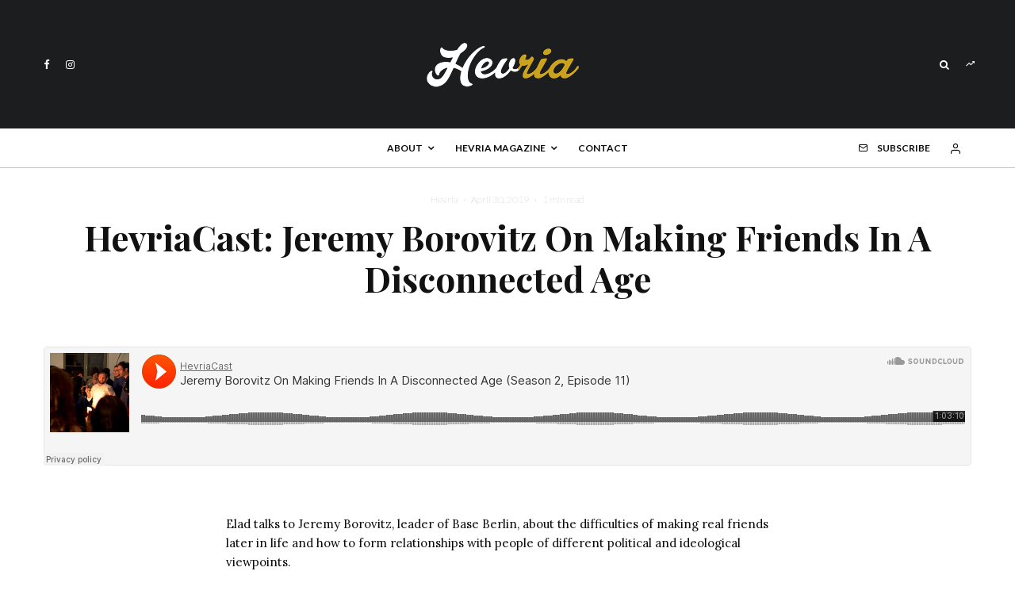

--- FILE ---
content_type: text/html; charset=UTF-8
request_url: https://hevria.com/hevria/hevriacast-jeremy-borovitz-on-making-friends-in-a-disconnected-age/
body_size: 19181
content:
<!DOCTYPE html>
<html lang="en-US" prefix="og: http://ogp.me/ns# fb: http://ogp.me/ns/fb# article: http://ogp.me/ns/article#">
<head>
	<meta charset="UTF-8">
			<meta name="viewport" content="width=device-width, initial-scale=1">
		<link rel="profile" href="http://gmpg.org/xfn/11">
		<meta name="theme-color" content="#f7d40e">
	<style type="text/css">#page{overflow:visible}.ngfb-buttons{}.ngfb-buttons
img{border:none}.ngfb-buttons img:hover{border:none}.ngfb-buttons
iframe{max-width:none}.ngfb-buttons>div{display:inline-block;vertical-align:bottom;text-align:left;line-height:20px;width:100px;height:20px;padding:0;margin:2px}.ngfb-buttons div.facebook-button{width:139px}.ngfb-buttons div.gplus-button{width:99px}.ngfb-buttons div.gplusone-button{width:75px}.ngfb-buttons div.twitter-button{width:89px}.ngfb-buttons div.linkedin-button{width:110px}.ngfb-buttons div.pinterest-button{width:78px}.ngfb-buttons div.reddit-button{width:130px}.ngfb-buttons div.managewp-button{width:100px}.ngfb-buttons div.stumbleupon-button{width:84px}.ngfb-buttons div.tumblr-button{width:85px}.ngfb-buttons div.fb-share-button{width:105px}.ngfb-buttons div.fb-share-button
span{display:block !important;vertical-align:middle !important}.ngfb-content-buttons{display:block;margin:15px
auto 15px auto;text-align:center}.ngfb-excerpt-buttons{display:block;margin:10px
auto 10px auto;text-align:center}#ngfb-sidebar{cursor:pointer;text-align:center;position:fixed;z-index:99;top:100px;left:10%}#ngfb-sidebar-header{width:72px;height:72px;background-image:url("/wp-content/plugins/nextgen-facebook/images/share-icon-1.png");background-repeat:no-repeat;background-position:center}#ngfb-sidebar-buttons{width:0;height:0;overflow:hidden;border-style:none;border-radius:5px;background:none repeat scroll 0% 0% rgb(250, 250, 250);box-shadow:0px 0px 5px rgb(120, 120, 120);border-width:1px;border-color:rgb(255, 255, 255)}#ngfb-sidebar .ngfb-buttons>div{display:block;text-align:center;width:60px;height:65px;margin:10px
5px}#ngfb-sidebar .ngfb-buttons div.pinterest-button{height:28px;margin-top:42px}#ngfb-sidebar .ngfb-buttons div.tumblr-button{height:20px}#ngfb-sidebar .ngfb-buttons div.reddit-button{margin-bottom:15px}.ngfb-admin_edit-buttons{text-align:left}.ngfb-admin_edit-buttons .ngfb-buttons{margin:0}.ngfb-admin_edit-buttons .ngfb-buttons>div{display:inline-block;vertical-align:top;padding:0;margin:5px;height:20px;width:118px}.ngfb-shortcode-buttons{display:inline-block;text-align:left}.ngfb-widget-buttons{text-align:left}.ngfb-widget-buttons .ngfb-buttons{margin:0}.ngfb-widget-buttons .ngfb-buttons>div{display:block;padding:3px;width:160px}</style>
<meta name='robots' content='index, follow, max-image-preview:large, max-snippet:-1, max-video-preview:-1' />

	<!-- This site is optimized with the Yoast SEO plugin v20.1 - https://yoast.com/wordpress/plugins/seo/ -->
	<title>HevriaCast: Jeremy Borovitz On Making Friends In A Disconnected Age</title>
	<meta name="description" content="Elad talks to Jeremy Borovitz, leader of Base Berlin, about the difficulties of making real friends later in life and how to form relationships with people of different political and ideological viewpoints." />
	<link rel="canonical" href="https://hevria.com/hevria/hevriacast-jeremy-borovitz-on-making-friends-in-a-disconnected-age/" />
	<meta property="og:locale" content="en_US" />
	<meta property="og:type" content="article" />
	<meta property="og:title" content="HevriaCast: Jeremy Borovitz On Making Friends In A Disconnected Age" />
	<meta property="og:description" content="Elad talks to Jeremy Borovitz, leader of Base Berlin, about the difficulties of making real friends later in life and how to form relationships with people of different political and ideological viewpoints." />
	<meta property="og:url" content="https://hevria.com/hevria/hevriacast-jeremy-borovitz-on-making-friends-in-a-disconnected-age/" />
	<meta property="og:site_name" content="Hevria" />
	<meta property="article:publisher" content="https://facebook.com/hevriamag" />
	<meta property="article:author" content="hevriamag" />
	<meta property="article:published_time" content="2019-04-30T19:43:36+00:00" />
	<meta property="article:modified_time" content="2019-04-30T19:43:37+00:00" />
	<meta property="og:image" content="https://hevria.com/wp-content/uploads/2019/04/dsc_0343-1024x683.jpg" />
	<meta property="og:image:width" content="1024" />
	<meta property="og:image:height" content="683" />
	<meta property="og:image:type" content="image/jpeg" />
	<meta name="author" content="Hevria" />
	<meta name="twitter:label1" content="Written by" />
	<meta name="twitter:data1" content="Hevria" />
	<!-- / Yoast SEO plugin. -->


<link rel='dns-prefetch' href='//secure.gravatar.com' />
<link rel='dns-prefetch' href='//fonts.googleapis.com' />
<link rel='dns-prefetch' href='//v0.wordpress.com' />
<link rel="alternate" type="application/rss+xml" title="Hevria &raquo; Feed" href="https://hevria.com/feed/" />
<link rel="alternate" type="application/rss+xml" title="Hevria &raquo; Comments Feed" href="https://hevria.com/comments/feed/" />
<link rel="alternate" type="application/rss+xml" title="Hevria &raquo; HevriaCast: Jeremy Borovitz On Making Friends In A Disconnected Age Comments Feed" href="https://hevria.com/hevria/hevriacast-jeremy-borovitz-on-making-friends-in-a-disconnected-age/feed/" />
<script type="text/javascript">
window._wpemojiSettings = {"baseUrl":"https:\/\/s.w.org\/images\/core\/emoji\/14.0.0\/72x72\/","ext":".png","svgUrl":"https:\/\/s.w.org\/images\/core\/emoji\/14.0.0\/svg\/","svgExt":".svg","source":{"concatemoji":"https:\/\/hevria.com\/wp-includes\/js\/wp-emoji-release.min.js?ver=6.1.9"}};
/*! This file is auto-generated */
!function(e,a,t){var n,r,o,i=a.createElement("canvas"),p=i.getContext&&i.getContext("2d");function s(e,t){var a=String.fromCharCode,e=(p.clearRect(0,0,i.width,i.height),p.fillText(a.apply(this,e),0,0),i.toDataURL());return p.clearRect(0,0,i.width,i.height),p.fillText(a.apply(this,t),0,0),e===i.toDataURL()}function c(e){var t=a.createElement("script");t.src=e,t.defer=t.type="text/javascript",a.getElementsByTagName("head")[0].appendChild(t)}for(o=Array("flag","emoji"),t.supports={everything:!0,everythingExceptFlag:!0},r=0;r<o.length;r++)t.supports[o[r]]=function(e){if(p&&p.fillText)switch(p.textBaseline="top",p.font="600 32px Arial",e){case"flag":return s([127987,65039,8205,9895,65039],[127987,65039,8203,9895,65039])?!1:!s([55356,56826,55356,56819],[55356,56826,8203,55356,56819])&&!s([55356,57332,56128,56423,56128,56418,56128,56421,56128,56430,56128,56423,56128,56447],[55356,57332,8203,56128,56423,8203,56128,56418,8203,56128,56421,8203,56128,56430,8203,56128,56423,8203,56128,56447]);case"emoji":return!s([129777,127995,8205,129778,127999],[129777,127995,8203,129778,127999])}return!1}(o[r]),t.supports.everything=t.supports.everything&&t.supports[o[r]],"flag"!==o[r]&&(t.supports.everythingExceptFlag=t.supports.everythingExceptFlag&&t.supports[o[r]]);t.supports.everythingExceptFlag=t.supports.everythingExceptFlag&&!t.supports.flag,t.DOMReady=!1,t.readyCallback=function(){t.DOMReady=!0},t.supports.everything||(n=function(){t.readyCallback()},a.addEventListener?(a.addEventListener("DOMContentLoaded",n,!1),e.addEventListener("load",n,!1)):(e.attachEvent("onload",n),a.attachEvent("onreadystatechange",function(){"complete"===a.readyState&&t.readyCallback()})),(e=t.source||{}).concatemoji?c(e.concatemoji):e.wpemoji&&e.twemoji&&(c(e.twemoji),c(e.wpemoji)))}(window,document,window._wpemojiSettings);
</script>
<style type="text/css">
img.wp-smiley,
img.emoji {
	display: inline !important;
	border: none !important;
	box-shadow: none !important;
	height: 1em !important;
	width: 1em !important;
	margin: 0 0.07em !important;
	vertical-align: -0.1em !important;
	background: none !important;
	padding: 0 !important;
}
</style>
	<link rel='stylesheet' id='mediaelement-css' href='https://hevria.com/wp-includes/js/mediaelement/mediaelementplayer-legacy.min.css?ver=4.2.17' type='text/css' media='all' />
<link rel='stylesheet' id='wp-mediaelement-css' href='https://hevria.com/wp-includes/js/mediaelement/wp-mediaelement.min.css?ver=6.1.9' type='text/css' media='all' />
<link rel='stylesheet' id='awsm-team-css-css' href='https://hevria.com/wp-content/plugins/awsm-team-pro/css/team.min.css?ver=1.11.0' type='text/css' media='all' />
<link rel='stylesheet' id='zeen-style-css' href='https://hevria.com/wp-content/themes/zeen/assets/css/style.min.css?ver=4.2.4' type='text/css' media='all' />
<style id='zeen-style-inline-css' type='text/css'>
.content-bg, .block-skin-5:not(.skin-inner), .block-skin-5.skin-inner > .tipi-row-inner-style, .article-layout-skin-1.title-cut-bl .hero-wrap .meta:before, .article-layout-skin-1.title-cut-bc .hero-wrap .meta:before, .article-layout-skin-1.title-cut-bl .hero-wrap .share-it:before, .article-layout-skin-1.title-cut-bc .hero-wrap .share-it:before, .standard-archive .page-header, .skin-dark .flickity-viewport, .zeen__var__options label { background: #ffffff;}a.zeen-pin-it{position: absolute}.background.mask {background-color: transparent}.side-author__wrap .mask a {display:inline-block;height:70px}.timed-pup,.modal-wrap {position:fixed;visibility:hidden}.to-top__fixed .to-top a{background-color:#000000; color: #fff}.site-inner { background-color: #fff; }.splitter svg g { fill: #fff; }.inline-post .block article .title { font-size: 20px;}.fontfam-1 { font-family: 'Playfair Display',serif!important;}input,input[type="number"],.body-f1, .quotes-f1 blockquote, .quotes-f1 q, .by-f1 .byline, .sub-f1 .subtitle, .wh-f1 .widget-title, .headings-f1 h1, .headings-f1 h2, .headings-f1 h3, .headings-f1 h4, .headings-f1 h5, .headings-f1 h6, .font-1, div.jvectormap-tip {font-family:'Playfair Display',serif;font-weight: 700;font-style: normal;}.fontfam-2 { font-family:'Lora',serif!important; }input[type=submit], button, .tipi-button,.button,.wpcf7-submit,.button__back__home,.body-f2, .quotes-f2 blockquote, .quotes-f2 q, .by-f2 .byline, .sub-f2 .subtitle, .wh-f2 .widget-title, .headings-f2 h1, .headings-f2 h2, .headings-f2 h3, .headings-f2 h4, .headings-f2 h5, .headings-f2 h6, .font-2 {font-family:'Lora',serif;font-weight: 400;font-style: normal;}.fontfam-3 { font-family:'Lato',sans-serif!important;}.body-f3, .quotes-f3 blockquote, .quotes-f3 q, .by-f3 .byline, .sub-f3 .subtitle, .wh-f3 .widget-title, .headings-f3 h1, .headings-f3 h2, .headings-f3 h3, .headings-f3 h4, .headings-f3 h5, .headings-f3 h6, .font-3 {font-family:'Lato',sans-serif;font-style: normal;font-weight: 100;}.tipi-row, .tipi-builder-on .contents-wrap > p { max-width: 1230px ; }.slider-columns--3 article { width: 360px }.slider-columns--2 article { width: 555px }.slider-columns--4 article { width: 262.5px }.single .site-content .tipi-row { max-width: 1230px ; }.single-product .site-content .tipi-row { max-width: 1230px ; }.date--secondary { color: #f8d92f; }.date--main { color: #f8d92f; }.global-accent-border { border-color: #f7d40e; }.trending-accent-border { border-color: #f7d40e; }.trending-accent-bg { border-color: #f7d40e; }.wpcf7-submit, .tipi-button.block-loader { background: #18181e; }.wpcf7-submit:hover, .tipi-button.block-loader:hover { background: #111; }.tipi-button.block-loader { color: #fff!important; }.wpcf7-submit { background: #18181e; }.wpcf7-submit:hover { background: #111; }.global-accent-bg, .icon-base-2:hover .icon-bg, #progress { background-color: #f7d40e; }.global-accent-text, .mm-submenu-2 .mm-51 .menu-wrap > .sub-menu > li > a { color: #f7d40e; }body { color:#0a0a0a;}.excerpt { color:#444;}.mode--alt--b .excerpt, .block-skin-2 .excerpt, .block-skin-2 .preview-classic .custom-button__fill-2 { color:#888!important;}.read-more-wrap { color:#767676;}.logo-fallback a { color:#000!important;}.site-mob-header .logo-fallback a { color:#000!important;}blockquote:not(.comment-excerpt) { color:#111;}.mode--alt--b blockquote:not(.comment-excerpt), .mode--alt--b .block-skin-0.block-wrap-quote .block-wrap-quote blockquote:not(.comment-excerpt), .mode--alt--b .block-skin-0.block-wrap-quote .block-wrap-quote blockquote:not(.comment-excerpt) span { color:#fff!important;}.byline, .byline a { color:#888;}.mode--alt--b .block-wrap-classic .byline, .mode--alt--b .block-wrap-classic .byline a, .mode--alt--b .block-wrap-thumbnail .byline, .mode--alt--b .block-wrap-thumbnail .byline a, .block-skin-2 .byline a, .block-skin-2 .byline { color:#888;}.preview-classic .meta .title, .preview-thumbnail .meta .title,.preview-56 .meta .title{ color:#111;}h1, h2, h3, h4, h5, h6, .block-title { color:#111;}.sidebar-widget  .widget-title { color:#111!important;}.link-color-wrap a, .woocommerce-Tabs-panel--description a { color: #c9a11c; }.mode--alt--b .link-color-wrap a, .mode--alt--b .woocommerce-Tabs-panel--description a { color: #888; }.copyright, .site-footer .bg-area-inner .copyright a { color: #8e8e8e; }.link-color-wrap a:hover { color: #000; }.mode--alt--b .link-color-wrap a:hover { color: #555; }body{line-height:1.66}input[type=submit], button, .tipi-button,.button,.wpcf7-submit,.button__back__home{letter-spacing:0.03em}.sub-menu a:not(.tipi-button){letter-spacing:0.1em}.widget-title{letter-spacing:0.15em}html, body{font-size:15px}.byline{font-size:12px}input[type=submit], button, .tipi-button,.button,.wpcf7-submit,.button__back__home{font-size:11px}.excerpt{font-size:15px}.logo-fallback, .secondary-wrap .logo-fallback a{font-size:22px}.logo span{font-size:12px}.breadcrumbs{font-size:10px}.hero-meta.tipi-s-typo .title{font-size:20px}.hero-meta.tipi-s-typo .subtitle{font-size:15px}.hero-meta.tipi-m-typo .title{font-size:20px}.hero-meta.tipi-m-typo .subtitle{font-size:15px}.hero-meta.tipi-xl-typo .title{font-size:20px}.hero-meta.tipi-xl-typo .subtitle{font-size:15px}.block-html-content h1, .single-content .entry-content h1{font-size:20px}.block-html-content h2, .single-content .entry-content h2{font-size:20px}.block-html-content h3, .single-content .entry-content h3{font-size:20px}.block-html-content h4, .single-content .entry-content h4{font-size:20px}.block-html-content h5, .single-content .entry-content h5{font-size:18px}.footer-block-links{font-size:8px}blockquote, q{font-size:20px}.site-footer .copyright{font-size:12px}.footer-navigation{font-size:12px}.site-footer .menu-icons{font-size:12px}.block-title, .page-title{font-size:24px}.block-subtitle{font-size:18px}.block-col-self .preview-2 .title{font-size:22px}.block-wrap-classic .tipi-m-typo .title-wrap .title{font-size:22px}.tipi-s-typo .title, .ppl-s-3 .tipi-s-typo .title, .zeen-col--wide .ppl-s-3 .tipi-s-typo .title, .preview-1 .title, .preview-21:not(.tipi-xs-typo) .title{font-size:22px}.tipi-xs-typo .title, .tipi-basket-wrap .basket-item .title{font-size:15px}.meta .read-more-wrap{font-size:11px}.widget-title{font-size:12px}.split-1:not(.preview-thumbnail) .mask{-webkit-flex: 0 0 calc( 34% - 15px);
					-ms-flex: 0 0 calc( 34% - 15px);
					flex: 0 0 calc( 34% - 15px);
					width: calc( 34% - 15px);}.preview-thumbnail .mask{-webkit-flex: 0 0 65px;
					-ms-flex: 0 0 65px;
					flex: 0 0 65px;
					width: 65px;}.footer-lower-area{padding-top:40px}.footer-lower-area{padding-bottom:40px}.footer-upper-area{padding-bottom:40px}.footer-upper-area{padding-top:40px}.footer-widget-wrap{padding-bottom:40px}.footer-widget-wrap{padding-top:40px}.tipi-button-cta-header{font-size:12px}.tipi-button.block-loader, .wpcf7-submit, .mc4wp-form-fields button { font-weight: 700;}.main-navigation .horizontal-menu, .main-navigation .menu-item, .main-navigation .menu-icon .menu-icon--text,  .main-navigation .tipi-i-search span { font-weight: 700;}.secondary-wrap .menu-secondary li, .secondary-wrap .menu-item, .secondary-wrap .menu-icon .menu-icon--text {font-weight: 700;}.footer-lower-area, .footer-lower-area .menu-item, .footer-lower-area .menu-icon span {font-weight: 700;}.widget-title {font-weight: 700!important;}input[type=submit], button, .tipi-button,.button,.wpcf7-submit,.button__back__home{ text-transform: uppercase; }.entry-title{ text-transform: none; }.logo-fallback{ text-transform: none; }.block-wrap-slider .title-wrap .title{ text-transform: none; }.block-wrap-grid .title-wrap .title, .tile-design-4 .meta .title-wrap .title{ text-transform: none; }.block-wrap-classic .title-wrap .title{ text-transform: none; }.block-title{ text-transform: none; }.meta .excerpt .read-more{ text-transform: none; }.preview-grid .read-more{ text-transform: uppercase; }.block-subtitle{ text-transform: none; }.byline{ text-transform: none; }.widget-title{ text-transform: none; }.main-navigation .menu-item, .main-navigation .menu-icon .menu-icon--text{ text-transform: uppercase; }.secondary-navigation, .secondary-wrap .menu-icon .menu-icon--text{ text-transform: uppercase; }.footer-lower-area .menu-item, .footer-lower-area .menu-icon span{ text-transform: uppercase; }.sub-menu a:not(.tipi-button){ text-transform: none; }.site-mob-header .menu-item, .site-mob-header .menu-icon span{ text-transform: uppercase; }.single-content .entry-content h1, .single-content .entry-content h2, .single-content .entry-content h3, .single-content .entry-content h4, .single-content .entry-content h5, .single-content .entry-content h6, .meta__full h1, .meta__full h2, .meta__full h3, .meta__full h4, .meta__full h5, .bbp__thread__title{ text-transform: none; }.mm-submenu-2 .mm-11 .menu-wrap > *, .mm-submenu-2 .mm-31 .menu-wrap > *, .mm-submenu-2 .mm-21 .menu-wrap > *, .mm-submenu-2 .mm-51 .menu-wrap > *  { border-top: 3px solid transparent; }.separation-border { margin-bottom: 30px; }.load-more-wrap-1 { padding-top: 30px; }.block-wrap-classic .inf-spacer + .block:not(.block-62) { margin-top: 30px; }.block-title-wrap-style .block-title:after, .block-title-wrap-style .block-title:before { border-top: 1px #eee solid;}.separation-border-v { background: #eee;}.separation-border-v { height: calc( 100% -  30px - 1px); }@media only screen and (max-width: 480px) {.separation-border { margin-bottom: 30px;}}.grid-spacing { border-top-width: 2px; }.sidebar-wrap .sidebar { padding-right: 30px; padding-left: 30px; padding-top:0px; padding-bottom:0px; }.sidebar-left .sidebar-wrap .sidebar { padding-right: 30px; padding-left: 30px; }@media only screen and (min-width: 481px) {.block-wrap-grid .block-title-area, .block-wrap-98 .block-piece-2 article:last-child { margin-bottom: -2px; }.block-wrap-92 .tipi-row-inner-box { margin-top: -2px; }.block-wrap-grid .only-filters { top: 2px; }.grid-spacing { border-right-width: 2px; }.block-wrap-grid:not(.block-wrap-81) .block { width: calc( 100% + 2px ); }.slider-spacing { margin-right: 5px;}}@media only screen and (max-width: 767px) {.mobile__design--side .mask {
		width: calc( 34% - 15px);
	}}@media only screen and (min-width: 768px) {input[type=submit], button, .tipi-button,.button,.wpcf7-submit,.button__back__home{letter-spacing:0.09em}.hero-meta.tipi-s-typo .title{font-size:30px}.hero-meta.tipi-s-typo .subtitle{font-size:18px}.hero-meta.tipi-m-typo .title{font-size:30px}.hero-meta.tipi-m-typo .subtitle{font-size:18px}.hero-meta.tipi-xl-typo .title{font-size:30px}.hero-meta.tipi-xl-typo .subtitle{font-size:18px}.block-html-content h1, .single-content .entry-content h1{font-size:30px}.block-html-content h2, .single-content .entry-content h2{font-size:30px}.block-html-content h3, .single-content .entry-content h3{font-size:24px}.block-html-content h4, .single-content .entry-content h4{font-size:24px}blockquote, q{font-size:25px}.main-navigation, .main-navigation .menu-icon--text{font-size:12px}.sub-menu a:not(.tipi-button){font-size:12px}.main-navigation .menu-icon, .main-navigation .trending-icon-solo{font-size:12px}.secondary-wrap-v .standard-drop>a,.secondary-wrap, .secondary-wrap a, .secondary-wrap .menu-icon--text{font-size:11px}.secondary-wrap .menu-icon, .secondary-wrap .menu-icon a, .secondary-wrap .trending-icon-solo{font-size:13px}.layout-side-info .details{width:130px;float:left}.title-contrast .hero-wrap { height: calc( 100vh - 170px ); }.block-col-self .block-71 .tipi-s-typo .title { font-size: 18px; }.zeen-col--narrow .block-wrap-classic .tipi-m-typo .title-wrap .title { font-size: 18px; }.mode--alt--b .footer-widget-area:not(.footer-widget-area-1) + .footer-lower-area { border-top:1px #333333 solid ; }.footer-widget-wrap { border-right:1px #333333 solid ; }.footer-widget-wrap .widget_search form, .footer-widget-wrap select { border-color:#333333; }.footer-widget-wrap .zeen-widget { border-bottom:1px #333333 solid ; }.footer-widget-wrap .zeen-widget .preview-thumbnail { border-bottom-color: #333333;}.secondary-wrap .menu-padding, .secondary-wrap .ul-padding > li > a {
			padding-top: 10px;
			padding-bottom: 10px;
		}}@media only screen and (min-width: 1240px) {.hero-l .single-content {padding-top: 45px}.align-fs .contents-wrap .video-wrap, .align-fs-center .aligncenter.size-full, .align-fs-center .wp-caption.aligncenter .size-full, .align-fs-center .tiled-gallery, .align-fs .alignwide { width: 1170px; }.align-fs .contents-wrap .video-wrap { height: 658px; }.has-bg .align-fs .contents-wrap .video-wrap, .has-bg .align-fs .alignwide, .has-bg .align-fs-center .aligncenter.size-full, .has-bg .align-fs-center .wp-caption.aligncenter .size-full, .has-bg .align-fs-center .tiled-gallery { width: 1230px; }.has-bg .align-fs .contents-wrap .video-wrap { height: 691px; }.logo-fallback, .secondary-wrap .logo-fallback a{font-size:30px}.hero-meta.tipi-s-typo .title{font-size:36px}.hero-meta.tipi-m-typo .title{font-size:44px}.hero-meta.tipi-xl-typo .title{font-size:50px}.block-html-content h1, .single-content .entry-content h1{font-size:44px}.block-html-content h2, .single-content .entry-content h2{font-size:40px}.block-html-content h4, .single-content .entry-content h4{font-size:20px}.block-title, .page-title{font-size:40px}.block-subtitle{font-size:20px}.block-col-self .preview-2 .title{font-size:36px}.block-wrap-classic .tipi-m-typo .title-wrap .title{font-size:30px}.tipi-s-typo .title, .ppl-s-3 .tipi-s-typo .title, .zeen-col--wide .ppl-s-3 .tipi-s-typo .title, .preview-1 .title, .preview-21:not(.tipi-xs-typo) .title{font-size:24px}.split-1:not(.preview-thumbnail) .mask{-webkit-flex: 0 0 calc( 50% - 15px);
					-ms-flex: 0 0 calc( 50% - 15px);
					flex: 0 0 calc( 50% - 15px);
					width: calc( 50% - 15px);}.footer-lower-area{padding-top:90px}.footer-lower-area{padding-bottom:90px}.footer-upper-area{padding-bottom:50px}.footer-upper-area{padding-top:50px}.footer-widget-wrap{padding-bottom:50px}.footer-widget-wrap{padding-top:50px}}.main-menu-bar-color-1 .current-menu-item > a, .main-menu-bar-color-1 .menu-main-menu > .dropper.active:not(.current-menu-item) > a { background-color: #111;}.site-header a { color: #0a0a0a; }.site-skin-3.content-subscribe, .site-skin-3.content-subscribe .subtitle, .site-skin-3.content-subscribe input, .site-skin-3.content-subscribe h2 { color: #0a0a0a; } .site-skin-3.content-subscribe input[type="email"] { border-color: #0a0a0a; }.footer-widget-wrap .widget_search form { border-color:#333; }.sidebar-wrap .sidebar { border:1px #ddd solid ; }.content-area .zeen-widget { border: 0 #ddd solid ; border-width: 0 0 1px 0; }.content-area .zeen-widget { padding:30px 0px 30px; }.grid-image-1 .mask-overlay { background-color: #1a1d1e ; }.with-fi.preview-grid,.with-fi.preview-grid .byline,.with-fi.preview-grid .subtitle, .with-fi.preview-grid a { color: #fff; }.preview-grid .mask-overlay { opacity: 0.2 ; }@media (pointer: fine) {.preview-grid:hover .mask-overlay { opacity: 0.6 ; }}.slider-image-1 .mask-overlay { background-color: #1a1d1e ; }.with-fi.preview-slider-overlay,.with-fi.preview-slider-overlay .byline,.with-fi.preview-slider-overlay .subtitle, .with-fi.preview-slider-overlay a { color: #fff; }.preview-slider-overlay .mask-overlay { opacity: 0.2 ; }@media (pointer: fine) {.preview-slider-overlay:hover .mask-overlay { opacity: 0.6 ; }}.site-footer .footer-widget-bg-area, .site-footer .footer-widget-bg-area .woo-product-rating span, .site-footer .footer-widget-bg-area .stack-design-3 .meta { background-color: #272727; }.site-footer .footer-widget-bg-area .background { background-image: none; opacity: 1; }.site-footer .footer-widget-bg-area .block-skin-0 .tipi-arrow { color:#dddede; border-color:#dddede; }.site-footer .footer-widget-bg-area .block-skin-0 .tipi-arrow i:after{ background:#dddede; }.site-footer .footer-widget-bg-area,.site-footer .footer-widget-bg-area .byline,.site-footer .footer-widget-bg-area a,.site-footer .footer-widget-bg-area .widget_search form *,.site-footer .footer-widget-bg-area h3,.site-footer .footer-widget-bg-area .widget-title { color:#dddede; }.site-footer .footer-widget-bg-area .tipi-spin.tipi-row-inner-style:before { border-color:#dddede; }.content-subscribe .bg-area, .content-subscribe .bg-area .woo-product-rating span, .content-subscribe .bg-area .stack-design-3 .meta { background-color: #ffffff; }.content-subscribe .bg-area .background { opacity: 1; }.content-subscribe .bg-area,.content-subscribe .bg-area .byline,.content-subscribe .bg-area a,.content-subscribe .bg-area .widget_search form *,.content-subscribe .bg-area h3,.content-subscribe .bg-area .widget-title { color:#0a0a0a; }.content-subscribe .bg-area .tipi-spin.tipi-row-inner-style:before { border-color:#0a0a0a; }.main-navigation, .main-navigation .menu-icon--text { color: #0a0a0a; }.main-navigation .horizontal-menu>li>a { padding-left: 12px; padding-right: 12px; }.main-navigation-border { border-bottom:1px #c1c1c1 solid ; }.main-navigation-border .drop-search { border-top:1px #c1c1c1 solid ; }#progress {bottom: 0;height: 1px; }.sticky-menu-2:not(.active) #progress  { bottom: -1px;  }#progress { background-color: #f7d40e; }.main-navigation .horizontal-menu .drop, .main-navigation .horizontal-menu > li > a, .date--main {
			padding-top: 15px;
			padding-bottom: 15px;
		}.site-mob-header .menu-icon { font-size: 13px; }.secondary-wrap-v .standard-drop>a,.secondary-wrap, .secondary-wrap a, .secondary-wrap .menu-icon--text { color: #fff; }.secondary-wrap .menu-secondary > li > a, .secondary-icons li > a { padding-left: 10px; padding-right: 10px; }.mc4wp-form-fields input[type=submit], .mc4wp-form-fields button, #subscribe-submit input[type=submit], .subscribe-wrap input[type=submit] {color: #fff;background-color: #121212;}.site-mob-header:not(.site-mob-header-11) .header-padding .logo-main-wrap, .site-mob-header:not(.site-mob-header-11) .header-padding .icons-wrap a, .site-mob-header-11 .header-padding {
		padding-top: 20px;
		padding-bottom: 20px;
	}.site-header .header-padding {
		padding-top:35px;
		padding-bottom:35px;
	}.site-header-11 .menu { border-top-width: 38px;}@media only screen and (min-width: 768px){.tipi-m-0 {display: none}}
</style>
<link rel='stylesheet' id='zeen-fonts-css' href='https://fonts.googleapis.com/css?family=Playfair+Display%3A700%2Citalic%2C400%7CLora%3A400%2C700%7CLato%3A100%2C700&#038;subset=latin&#038;display=swap' type='text/css' media='all' />
<link rel='stylesheet' id='photoswipe-css' href='https://hevria.com/wp-content/themes/zeen/assets/css/photoswipe.min.css?ver=4.1.3' type='text/css' media='all' />
<link rel='stylesheet' id='login-with-ajax-css' href='https://hevria.com/wp-content/plugins/login-with-ajax/templates/widget.css?ver=4.1' type='text/css' media='all' />
<link rel='stylesheet' id='jetpack_css-css' href='https://hevria.com/wp-content/plugins/jetpack/css/jetpack.css?ver=11.8.6' type='text/css' media='all' />
<script type='text/javascript' src='https://hevria.com/wp-includes/js/jquery/jquery.min.js?ver=3.6.1' id='jquery-core-js'></script>
<script type='text/javascript' src='https://hevria.com/wp-includes/js/jquery/jquery-migrate.min.js?ver=3.3.2' id='jquery-migrate-js'></script>
<script type='text/javascript' id='login-with-ajax-js-extra'>
/* <![CDATA[ */
var LWA = {"ajaxurl":"https:\/\/hevria.com\/wp-admin\/admin-ajax.php","off":""};
/* ]]> */
</script>
<script type='text/javascript' src='https://hevria.com/wp-content/themes/zeen/plugins/login-with-ajax/login-with-ajax.js?ver=4.1' id='login-with-ajax-js'></script>
<link rel="https://api.w.org/" href="https://hevria.com/wp-json/" /><link rel="alternate" type="application/json" href="https://hevria.com/wp-json/wp/v2/posts/24981" /><link rel="EditURI" type="application/rsd+xml" title="RSD" href="https://hevria.com/xmlrpc.php?rsd" />
<link rel="wlwmanifest" type="application/wlwmanifest+xml" href="https://hevria.com/wp-includes/wlwmanifest.xml" />
<meta name="generator" content="WordPress 6.1.9" />
<link rel="alternate" type="application/json+oembed" href="https://hevria.com/wp-json/oembed/1.0/embed?url=https%3A%2F%2Fhevria.com%2Fhevria%2Fhevriacast-jeremy-borovitz-on-making-friends-in-a-disconnected-age%2F" />
<link rel="alternate" type="text/xml+oembed" href="https://hevria.com/wp-json/oembed/1.0/embed?url=https%3A%2F%2Fhevria.com%2Fhevria%2Fhevriacast-jeremy-borovitz-on-making-friends-in-a-disconnected-age%2F&#038;format=xml" />
        <style type="text/css" id="pf-main-css">
            
				@media screen {
					.printfriendly {
						z-index: 1000; position: relative
					}
					.printfriendly a, .printfriendly a:link, .printfriendly a:visited, .printfriendly a:hover, .printfriendly a:active {
						font-weight: 600;
						cursor: pointer;
						text-decoration: none;
						border: none;
						-webkit-box-shadow: none;
						-moz-box-shadow: none;
						box-shadow: none;
						outline:none;
						font-size: 14px !important;
						color: #000000 !important;
					}
					.printfriendly.pf-alignleft {
						float: left;
					}
					.printfriendly.pf-alignright {
						float: right;
					}
					.printfriendly.pf-aligncenter {
						justify-content: center;
						display: flex; align-items: center;
					}
				}
				
				.pf-button-img {
					border: none;
					-webkit-box-shadow: none; 
					-moz-box-shadow: none; 
					box-shadow: none; 
					padding: 0; 
					margin: 0;
					display: inline; 
					vertical-align: middle;
				}
			  
				img.pf-button-img + .pf-button-text {
					margin-left: 6px;
				}

				@media print {
					.printfriendly {
						display: none;
					}
				}
				        </style>

            
        <style type="text/css" id="pf-excerpt-styles">
          .pf-button.pf-button-excerpt {
              display: none;
           }
        </style>

            	<style>img#wpstats{display:none}</style>
		<link rel="preload" type="font/woff2" as="font" href="https://hevria.com/wp-content/themes/zeen/assets/css/tipi/tipi.woff2?9oa0lg" crossorigin="anonymous"><link rel="dns-prefetch" href="//fonts.googleapis.com"><link rel="preconnect" href="https://fonts.gstatic.com/" crossorigin="anonymous"><link rel="preload" as="image" href="https://hevria.com/wp-content/uploads/2019/04/dsc_0343-1155x770.jpg" imagesrcset="https://hevria.com/wp-content/uploads/2019/04/dsc_0343-1155x770.jpg 1155w, https://hevria.com/wp-content/uploads/2019/04/dsc_0343-500x333.jpg 500w, https://hevria.com/wp-content/uploads/2019/04/dsc_0343-770x513.jpg 770w, https://hevria.com/wp-content/uploads/2019/04/dsc_0343-1024x683.jpg 1024w, https://hevria.com/wp-content/uploads/2019/04/dsc_0343-1200x800.jpg 1200w, https://hevria.com/wp-content/uploads/2019/04/dsc_0343-600x400.jpg 600w, https://hevria.com/wp-content/uploads/2019/04/dsc_0343-370x247.jpg 370w, https://hevria.com/wp-content/uploads/2019/04/dsc_0343-293x195.jpg 293w, https://hevria.com/wp-content/uploads/2019/04/dsc_0343-1400x933.jpg 1400w, https://hevria.com/wp-content/uploads/2019/04/dsc_0343-560x373.jpg 560w, https://hevria.com/wp-content/uploads/2019/04/dsc_0343-710x473.jpg 710w, https://hevria.com/wp-content/uploads/2019/04/dsc_0343-800x533.jpg 800w" imagesizes="(max-width: 1155px) 100vw, 1155px">

<!-- ngfb meta tags begin -->
<meta name="ngfb:mark:begin" content="ngfb meta tags begin"/>
<!-- generator:1 --><meta name="generator" content="NGFB 8.55.0/F"/>
<link rel="shortlink" href="https://wp.me/p4OiDm-6uV"/>
<!-- fb:admins:1 --><meta property="fb:admins" content="nehorai"/>
<meta property="fb:app_id" content="241487109379064"/>
<meta property="og:url" content="https://hevria.com/hevria/hevriacast-jeremy-borovitz-on-making-friends-in-a-disconnected-age/"/>
<meta property="og:type" content="article"/>
<meta property="og:locale" content="en_US"/>
<meta property="og:site_name" content="Hevria"/>
<meta property="og:title" content="HevriaCast: Jeremy Borovitz On Making Friends In A Disconnected Age"/>
<meta property="og:description" content="Elad talks to Jeremy Borovitz, leader of Base Berlin, about the difficulties of making real friends later in life and how to form relationships with people of different political and ideological viewpoints."/>
<!-- og:image:1 --><meta property="og:image" content="https://hevria.com/wp-content/uploads/2019/04/dsc_0343-710x473.jpg"/>
<!-- og:image:1 --><meta property="og:image:width" content="710"/>
<!-- og:image:1 --><meta property="og:image:height" content="473"/>
<meta property="article:publisher" content="http://facebook.com/hevriamag"/>
<meta property="article:published_time" content="2019-04-30T19:43:36+00:00"/>
<meta property="article:modified_time" content="2019-04-30T19:43:37+00:00"/>
<meta property="article:section" content="Judaism"/>
<meta property="og:updated_time" content="2019-04-30T19:43:37+00:00"/>
<meta name="weibo:article:create_at" content="2019-04-30 19:43:36"/>
<meta name="weibo:article:update_at" content="2019-04-30 19:43:37"/>
<meta name="twitter:domain" content="hevria.com"/>
<meta name="twitter:site" content="@hevria"/>
<meta name="twitter:title" content="HevriaCast: Jeremy Borovitz On Making Friends In A Disconnected Age"/>
<meta name="twitter:description" content="Elad talks to Jeremy Borovitz, leader of Base Berlin, about the difficulties of making real friends later in life and how to form relationships with people of different political and ideological..."/>
<meta name="twitter:creator" content="hevria"/>
<meta name="twitter:card" content="summary_large_image"/>
<meta name="twitter:image" content="https://hevria.com/wp-content/uploads/2019/04/dsc_0343-710x473.jpg"/>
<link itemprop="url" href="https://hevria.com/hevria/hevriacast-jeremy-borovitz-on-making-friends-in-a-disconnected-age/"/>
<meta itemprop="name" content="HevriaCast: Jeremy Borovitz On Making Friends In A Disconnected Age"/>
<meta itemprop="description" content="Elad talks to Jeremy Borovitz, leader of Base Berlin, about the difficulties of making real friends later in life and how to form relationships with people of different political and ideological viewpoints."/>
<meta itemprop="datePublished" content="2019-04-30T19:43:36+00:00"/>
<meta itemprop="dateModified" content="2019-04-30T19:43:37+00:00"/>
<meta name="author" content="Hevria"/>
<noscript itemprop="author" itemscope itemtype="https://schema.org/Person">
	<link itemprop="url" href="http://hevria.com"/>
	<meta itemprop="name" content="Hevria"/>
</noscript>
<noscript itemprop="image" itemscope itemtype="https://schema.org/ImageObject">
	<link itemprop="url" href="https://hevria.com/wp-content/uploads/2019/04/dsc_0343-800x533.jpg"/>
	<meta itemprop="width" content="800"/>
	<meta itemprop="height" content="533"/>
</noscript>
<meta name="ngfb:mark:end" content="ngfb meta tags end"/>
<!-- ngfb meta tags end -->
<!-- added on 2026-01-22T07:43:28+00:00 in 0.000891 secs from https://hevria.com -->

<script type="text/javascript" id="ngfb-header-script">
	window.___gcfg = { lang: "en-US" };
	function ngfb_insert_js( script_id, url, async ) {
		if ( document.getElementById( script_id + "-js" ) ) return;
		var async = typeof async !== "undefined" ? async : true;
		var script_pos = document.getElementById( script_id );
		var js = document.createElement( "script" );
		js.id = script_id + "-js";
		js.async = async;
		js.type = "text/javascript";
		js.language = "JavaScript";
		js.src = url;
		script_pos.parentNode.insertBefore( js, script_pos );
	};
</script>
<!-- ngfb header javascript begin -->
<!-- generated on 2026-01-22T07:43:28+00:00 -->
<!-- ngfb header javascript end -->

<!-- BEGIN ExactMetrics v5.3.10 Universal Analytics - https://exactmetrics.com/ -->
<script>
(function(i,s,o,g,r,a,m){i['GoogleAnalyticsObject']=r;i[r]=i[r]||function(){
	(i[r].q=i[r].q||[]).push(arguments)},i[r].l=1*new Date();a=s.createElement(o),
	m=s.getElementsByTagName(o)[0];a.async=1;a.src=g;m.parentNode.insertBefore(a,m)
})(window,document,'script','https://www.google-analytics.com/analytics.js','ga');
  ga('create', 'UA-18225965-7', 'auto');
  ga('send', 'pageview');
</script>
<!-- END ExactMetrics Universal Analytics -->
<style type="text/css" id="wp-custom-css">.cart-subtotal { display: none !important; }

.tax-total {display:none!important}</style><meta data-pso-pv="1.2.1" data-pso-pt="singlePost" data-pso-th="7dafaaca6576a1e6d7253db859800c27"></head>
<body class="post-template-default single single-post postid-24981 single-format-audio headings-f1 body-f2 sub-f1 quotes-f1 by-f3 wh-f2 widget-title-c block-titles-big block-titles-mid-1 menu-no-color-hover mob-fi-tall excerpt-mob-off skin-light zeen-sb-sticky-off footer-widgets-text-white site-mob-menu-a-4 site-mob-menu-1 mm-submenu-1 main-menu-logo-1 body-header-style-11 body-hero-m byline-font-2">
		<div id="page" class="site">
		<div id="mob-line" class="tipi-m-0"></div><header id="mobhead" class="site-header-block site-mob-header tipi-m-0 site-mob-header-1 site-mob-menu-1 sticky-menu-mob sticky-menu-1 sticky-top site-skin-2 site-img-1"><div class="bg-area header-padding tipi-row tipi-vertical-c">
	<ul class="menu-left icons-wrap tipi-vertical-c">
				<li class="menu-icon menu-icon-style-1 menu-icon-search"><a href="#" class="tipi-i-search modal-tr tipi-tip tipi-tip-move" data-title="Search" data-type="search"></a></li>
				
	
			
				
	
		</ul>
	<div class="logo-main-wrap logo-mob-wrap">
		<div class="logo logo-mobile"><a href="https://hevria.com" data-pin-nopin="true"><span class="logo-img"><img src="https://hevria.com/wp-content/uploads/2014/07/logo-cassia2.png" alt="" srcset="https://hevria.com/wp-content/uploads/2014/07/logo-cassia2.png 2x" width="95" height="46"></span></a></div>	</div>
	<ul class="menu-right icons-wrap tipi-vertical-c">
		
				
	
			
				
	
			
				
			<li class="menu-icon menu-icon-mobile-slide"><a href="#" class="mob-tr-open" data-target="slide-menu"><i class="tipi-i-menu-mob" aria-hidden="true"></i></a></li>
	
		</ul>
	<div class="background mask"></div></div>
</header><!-- .site-mob-header -->		<div class="site-inner">
			<header id="masthead" class="site-header-block site-header clearfix site-header-11 header-width-2 header-skin-2 site-img-1 mm-ani-1 mm-skin-2 main-menu-skin-1 main-menu-width-1 main-menu-bar-color-2 logo-only-when-stuck main-menu-c" data-pt-diff="0" data-pb-diff="0"><div class="bg-area">
	<div class="tipi-flex-lcr header-padding tipi-flex-eq-height">		<ul class="horizontal-menu tipi-flex-eq-height font-3 menu-icons tipi-flex-l secondary-wrap">
					<li  class="menu-icon menu-icon-style-1 menu-icon-fb"><a href="https://facebook.com/hevriamag" data-title="Facebook" class="tipi-i-facebook tipi-tip tipi-tip-move" rel="noopener nofollow" aria-label="Facebook" target="_blank"></a></li><li  class="menu-icon menu-icon-style-1 menu-icon-insta"><a href="https://instagram.com/hevria" data-title="Instagram" class="tipi-i-instagram tipi-tip tipi-tip-move" rel="noopener nofollow" aria-label="Instagram" target="_blank"></a></li>
				
	
					</ul>
		<div class="logo-main-wrap header-padding tipi-all-c logo-main-wrap-center"><div class="logo logo-main"><a href="https://hevria.com" data-pin-nopin="true"><span class="logo-img"><img src="https://hevria.com/wp-content/uploads/2019/01/logo-cassia4.png" alt="" srcset="https://hevria.com/wp-content/uploads/2019/01/logo-cassia3.png 2x" width="200" height="92"></span></a></div></div>				<ul class="horizontal-menu tipi-flex-eq-height font-3 menu-icons tipi-flex-r secondary-wrap">
						
				
	
					<li class="menu-icon menu-icon-style-1 menu-icon-search"><a href="#" class="tipi-i-search modal-tr tipi-tip tipi-tip-move" data-title="Search" data-type="search"></a></li>
				
	
					<li class="trending-inline dropper drop-it mm-art mm-wrap"><a href="#" id="trending-secondary" class="main-title-wrap trending-icon-solo"><i class="tipi-i-trend-2 tipi-trending-icon"></i></a><div class="trending-inline-drop menu tipi-row"><div class="trending-inline-title clearfix"><div class="trending-op-title">Trending</div><div class="trending-ops" data-uid="57731"><span data-r="1" class="trending-op trending-op-1 trending-selected">Now</span><span data-r="2" class="trending-op trending-op-2">Week</span><span data-r="3" class="trending-op trending-op-3">Month</span></div></div><div class="trending-inline-wrap"><div id="block-wrap-57731" class="block-wrap-native block-wrap block-wrap-61 block-css-57731 block-wrap-classic columns__m--1 elements-design-1 block-skin-0 tipi-box tipi-row ppl-m-3 ppl-s-3 clearfix" data-id="57731" data-base="0"><div class="tipi-row-inner-style clearfix"><div class="tipi-row-inner-box contents sticky--wrap"><div class="block block-61 tipi-flex preview-review-bot"><article class="tipi-xs-12 elements-location-2 clearfix with-fi ani-base tipi-m-typo stack-1 stack-design-1 separation-border-style loop-0 preview-classic preview__img-shape-l preview-61 img-ani-base img-ani-1 img-color-hover-base img-color-hover-1 elements-design-1 post-16155 post type-post status-publish format-standard has-post-thumbnail hentry category-poem" style="--animation-order:0"><div class="preview-mini-wrap clearfix"><div class="mask"><div class="counter counter-1 font-3 trending-accent-border"></div><a href="https://hevria.com/elad/6-poems-burnout/" class="mask-img"><img width="370" height="247" src="data:image/svg+xml,%3Csvg%20xmlns=&#039;http://www.w3.org/2000/svg&#039;%20viewBox=&#039;0%200%20370%20247&#039;%3E%3C/svg%3E" class="attachment-zeen-370-247 size-zeen-370-247 zeen-lazy-load-base zeen-lazy-load-mm wp-post-image" alt="" decoding="async" loading="lazy" data-wp-pid="16158" nopin="nopin" data-lazy-src="https://hevria.com/wp-content/uploads/2017/11/nikko-macaspac-263785.jpg" data-lazy-srcset="https://hevria.com/wp-content/uploads/2017/11/nikko-macaspac-263785.jpg 2391w, https://hevria.com/wp-content/uploads/2017/11/nikko-macaspac-263785-500x333.jpg 500w, https://hevria.com/wp-content/uploads/2017/11/nikko-macaspac-263785-768x512.jpg 768w, https://hevria.com/wp-content/uploads/2017/11/nikko-macaspac-263785-1024x682.jpg 1024w, https://hevria.com/wp-content/uploads/2017/11/nikko-macaspac-263785-620x413.jpg 620w, https://hevria.com/wp-content/uploads/2017/11/nikko-macaspac-263785-960x640.jpg 960w, https://hevria.com/wp-content/uploads/2017/11/nikko-macaspac-263785-560x373.jpg 560w, https://hevria.com/wp-content/uploads/2017/11/nikko-macaspac-263785-800x533.jpg 800w, https://hevria.com/wp-content/uploads/2017/11/nikko-macaspac-263785-710x473.jpg 710w" data-lazy-sizes="(max-width: 370px) 100vw, 370px" /></a></div><div class="meta"><div class="title-wrap"><h3 class="title"><a href="https://hevria.com/elad/6-poems-burnout/">6 Poems About Burnout</a></h3></div></div></div></article><article class="tipi-xs-12 elements-location-2 clearfix with-fi ani-base tipi-m-typo stack-1 stack-design-1 separation-border-style loop-1 preview-classic preview__img-shape-l preview-61 img-ani-base img-ani-1 img-color-hover-base img-color-hover-1 elements-design-1 post-67093 post type-post status-publish format-standard has-post-thumbnail hentry category-essay" style="--animation-order:1"><div class="preview-mini-wrap clearfix"><div class="mask"><div class="counter counter-2 font-3 trending-accent-border"></div><a href="https://hevria.com/yocheved/when-you-ask-how-im-holding-up-i-want-to-say-this/" class="mask-img"><img width="370" height="247" src="data:image/svg+xml,%3Csvg%20xmlns=&#039;http://www.w3.org/2000/svg&#039;%20viewBox=&#039;0%200%20370%20247&#039;%3E%3C/svg%3E" class="attachment-zeen-370-247 size-zeen-370-247 zeen-lazy-load-base zeen-lazy-load-mm wp-post-image" alt="" decoding="async" loading="lazy" data-wp-pid="67095" nopin="nopin" data-lazy-src="https://hevria.com/wp-content/uploads/2020/05/manuel-peris-tirado-fFhhUff5PJ8-unsplash-370x247.jpg" data-lazy-srcset="https://hevria.com/wp-content/uploads/2020/05/manuel-peris-tirado-fFhhUff5PJ8-unsplash-370x247.jpg 370w, https://hevria.com/wp-content/uploads/2020/05/manuel-peris-tirado-fFhhUff5PJ8-unsplash-500x333.jpg 500w, https://hevria.com/wp-content/uploads/2020/05/manuel-peris-tirado-fFhhUff5PJ8-unsplash-1024x683.jpg 1024w, https://hevria.com/wp-content/uploads/2020/05/manuel-peris-tirado-fFhhUff5PJ8-unsplash-770x513.jpg 770w, https://hevria.com/wp-content/uploads/2020/05/manuel-peris-tirado-fFhhUff5PJ8-unsplash-1536x1024.jpg 1536w, https://hevria.com/wp-content/uploads/2020/05/manuel-peris-tirado-fFhhUff5PJ8-unsplash-2048x1365.jpg 2048w, https://hevria.com/wp-content/uploads/2020/05/manuel-peris-tirado-fFhhUff5PJ8-unsplash-1155x770.jpg 1155w, https://hevria.com/wp-content/uploads/2020/05/manuel-peris-tirado-fFhhUff5PJ8-unsplash-293x195.jpg 293w, https://hevria.com/wp-content/uploads/2020/05/manuel-peris-tirado-fFhhUff5PJ8-unsplash-1400x933.jpg 1400w, https://hevria.com/wp-content/uploads/2020/05/manuel-peris-tirado-fFhhUff5PJ8-unsplash-560x373.jpg 560w, https://hevria.com/wp-content/uploads/2020/05/manuel-peris-tirado-fFhhUff5PJ8-unsplash-scaled-709x473.jpg 709w, https://hevria.com/wp-content/uploads/2020/05/manuel-peris-tirado-fFhhUff5PJ8-unsplash-scaled-800x533.jpg 800w" data-lazy-sizes="(max-width: 370px) 100vw, 370px" /></a></div><div class="meta"><div class="title-wrap"><h3 class="title"><a href="https://hevria.com/yocheved/when-you-ask-how-im-holding-up-i-want-to-say-this/">When You Ask How I&#8217;m Holding Up, I Want To Say This</a></h3></div></div></div></article><article class="tipi-xs-12 elements-location-2 clearfix with-fi ani-base tipi-m-typo stack-1 stack-design-1 separation-border-style loop-2 preview-classic preview__img-shape-l preview-61 img-ani-base img-ani-1 img-color-hover-base img-color-hover-1 elements-design-1 post-350 post type-post status-publish format-standard has-post-thumbnail hentry category-essay tag-being-weird tag-fitting-in tag-fringe tag-society" style="--animation-order:2"><div class="preview-mini-wrap clearfix"><div class="mask"><div class="counter counter-3 font-3 trending-accent-border"></div><a href="https://hevria.com/elad/fringes-society-center/" class="mask-img"><img width="370" height="247" src="data:image/svg+xml,%3Csvg%20xmlns=&#039;http://www.w3.org/2000/svg&#039;%20viewBox=&#039;0%200%20370%20247&#039;%3E%3C/svg%3E" class="attachment-zeen-370-247 size-zeen-370-247 zeen-lazy-load-base zeen-lazy-load-mm wp-post-image" alt="" decoding="async" loading="lazy" data-wp-pid="351" nopin="nopin" data-lazy-src="https://hevria.com/wp-content/uploads/2014/09/5871349429_85061d44a8_b-370x247.jpg" data-lazy-srcset="https://hevria.com/wp-content/uploads/2014/09/5871349429_85061d44a8_b-370x247.jpg 370w, https://hevria.com/wp-content/uploads/2014/09/5871349429_85061d44a8_b-600x400.jpg 600w, https://hevria.com/wp-content/uploads/2014/09/5871349429_85061d44a8_b-770x513.jpg 770w, https://hevria.com/wp-content/uploads/2014/09/5871349429_85061d44a8_b-272x182.jpg 272w" data-lazy-sizes="(max-width: 370px) 100vw, 370px" /></a></div><div class="meta"><div class="title-wrap"><h3 class="title"><a href="https://hevria.com/elad/fringes-society-center/">The Fringes Of Society Are The Center</a></h3></div></div></div></article></div></div></div></div></div></div></li>				</ul>
	</div>
	<div class="background mask"></div></div>
</header><!-- .site-header --><div id="header-line"></div><nav id="site-navigation" class="main-navigation main-navigation-1 tipi-xs-0 clearfix logo-only-when-stuck main-menu-skin-1 main-menu-width-1 main-menu-bar-color-2 mm-skin-2 mm-submenu-1 mm-ani-1 main-menu-c sticky-menu-dt sticky-menu sticky-menu-1 sticky-top">	<div class="main-navigation-border menu-bg-area">
		<div class="nav-grid clearfix tipi-row">
			<div class="tipi-flex sticky-part sticky-p1">
				<div class="logo-menu-wrap logo-menu-wrap-placeholder"></div>				<ul id="menu-main-menu" class="menu-main-menu horizontal-menu tipi-flex font-3">
					<li id="menu-item-22189" class="menu-item menu-item-type-post_type menu-item-object-page menu-item-has-children dropper standard-drop menu-item-22189"><a href="https://hevria.com/welcome-to-hevria-the-home-for-creative-jews/">About</a><div class="menu mm-1" data-mm="1"><div class="menu-wrap menu-wrap-minus-10">
<ul class="sub-menu">
	<li id="menu-item-22353" class="menu-item menu-item-type-post_type menu-item-object-page dropper drop-it menu-item-22353"><a href="https://hevria.com/welcome-to-hevria-the-home-for-creative-jews/">About</a></li>
	<li id="menu-item-22352" class="menu-item menu-item-type-post_type menu-item-object-page dropper drop-it menu-item-22352"><a href="https://hevria.com/our-mission/">Our Mission</a></li>
	<li id="menu-item-22188" class="menu-item menu-item-type-post_type menu-item-object-page dropper drop-it menu-item-22188"><a href="https://hevria.com/our-leaders/">Our Leaders</a></li>
</ul></div></div>
</li>
<li id="menu-item-24356" class="menu-item menu-item-type-post_type menu-item-object-page current_page_parent menu-item-has-children dropper drop-it mm-art mm-wrap-2 mm-wrap menu-item-24356"><a href="https://hevria.com/magazine/">Hevria Magazine</a><div class="menu mm-2 tipi-row" data-mm="2"><div class="menu-wrap menu-wrap-minus-10">
<ul class="sub-menu">
	<li id="menu-item-13719" class="menu-item menu-item-type-taxonomy menu-item-object-category current-post-ancestor current-menu-parent current-post-parent dropper drop-it menu-item-13719"><a href="https://hevria.com/category/hevriacast/" class="block-more block-mm-changer block-mm-init block-changer" data-title="HevriaCast" data-url="https://hevria.com/category/hevriacast/" data-subtitle="" data-count="51" data-tid="1533"  data-term="category">HevriaCast</a></li>
	<li id="menu-item-25630" class="menu-item menu-item-type-post_type menu-item-object-page dropper drop-it menu-item-25630"><a href="https://hevria.com/our-writers/">Our Writers</a></li>
</ul></div></div>
</li>
<li id="menu-item-70" class="menu-item menu-item-type-post_type menu-item-object-page dropper drop-it mm-art mm-wrap-2 mm-wrap menu-item-70"><a href="https://hevria.com/contact-us/">Contact</a></li>
				</ul>
				<ul class="horizontal-menu font-3 menu-icons tipi-flex-eq-height">
												<li class="menu-icon menu-icon-subscribe"><a href="#" class="modal-tr" data-type="subscribe"><i class="tipi-i-mail"></i><span class="menu-icon--text font-3">Subscribe</span></a></li>
							<li class="menu-icon menu-icon-style-1 menu-icon-login tipi-tip tipi-tip-move" data-title="Login / Signup">
							<a href="#" class="tipi-i-user modal-tr icon-logged-out" data-type="lwa"></a>
					</li>
	
				
	
										</ul>
			</div>
			<div id="sticky-p2" class="sticky-part sticky-p2"><div class="sticky-p2-inner tipi-vertical-c"><div class="title-wrap"><span class="pre-title reading">Reading</span><div class="title" id="sticky-title">HevriaCast: Jeremy Borovitz On Making Friends In A Disconnected Age</div></div><div id="sticky-p2-share" class="share-it tipi-vertical-c"><a href="https://www.facebook.com/sharer/sharer.php?u=https%3A%2F%2Fhevria.com%2Fhevria%2Fhevriacast-jeremy-borovitz-on-making-friends-in-a-disconnected-age%2F" class=" share-button share-button-fb" rel="noopener nofollow" aria-label="Share" data-title="Share" target="_blank"><span class="share-button-content tipi-vertical-c"><i class="tipi-i-facebook"></i><span class="social-tip font-base font-1">Share</span></span></a><a href="https://twitter.com/intent/tweet?via=hevria&#038;text=HevriaCast%3A%20Jeremy%20Borovitz%20On%20Making%20Friends%20In%20A%20Disconnected%20Age%20-%20https%3A%2F%2Fhevria.com%2Fhevria%2Fhevriacast-jeremy-borovitz-on-making-friends-in-a-disconnected-age%2F" class=" share-button share-button-tw" rel="noopener nofollow" aria-label="Tweet" data-title="Tweet" target="_blank"><span class="share-button-content tipi-vertical-c"><i class="tipi-i-twitter"></i><span class="social-tip font-base font-1">Tweet</span></span></a></div></div></div>		</div>
		<span id="progress" class=" no-ipl"></span>	</div>
</nav><!-- .main-navigation -->
			<div id="content" class="site-content clearfix">
			<div id="primary" class="content-area">

	<div class="post-wrap clearfix article-layout-skin-1 title-above-c hero-m sidebar-off align-pull align-fade-up align-fs align-fs-center md-11 post-24981 post type-post status-publish format-audio has-post-thumbnail hentry category-hevriacast post_format-post-format-audio">
		<div class="meta-wrap hero-meta tipi-m-typo elements-design-1 clearfix tipi-row content-bg"><div class="meta meta-no-sub"><div class="byline byline-2"><span class="byline-part author"><a class="url fn n" href="https://hevria.com/author/hevria/">Hevria</a></span><span class="byline-part separator separator-date">&middot;</span><span class="byline-part date"><time class="entry-date published dateCreated flipboard-date" datetime="2019-04-30T14:43:36-05:00">April 30, 2019</time></span><span class="byline-part separator separator-readtime">&middot;</span><span class="byline-part read-time">1 min read</span></div><div class="title-wrap"><h1 class="entry-title title flipboard-title">HevriaCast: Jeremy Borovitz On Making Friends In A Disconnected Age</h1></div></div></div><!-- .meta-wrap --><div class="hero-wrap clearfix hero-13 tipi-row content-bg no-par"><div class="hero"><div class="video-wrap media-wrap-audio"><iframe class="frame" title="media" src="https://w.soundcloud.com/player/?url=https%3A//api.soundcloud.com/tracks/613711152&#038;color=%23ff5500&#038;auto_play=false&#038;hide_related=false&#038;show_comments=true&#038;show_user=true&#038;show_reposts=false&#038;show_teaser=true" frameborder="0" seamless="seamless" allowfullscreen></iframe></div>						</div></div>		<div class="single-content contents-wrap tipi-row content-bg clearfix article-layout-36">
						<div class="tipi-cols clearfix sticky--wrap">
				<main class="site-main tipi-xs-12 main-block-wrap block-wrap tipi-col clearfix tipi-l-8">
		<article>
						<div class="entry-content-wrap clearfix">
																					<div class="entry-content body-color clearfix link-color-wrap">
																										
<!-- ngfb schema image for pinterest pin it button -->
<div class="ngfb-schema-image-for-pinterest" style="display:none;">
<img src="https://hevria.com/wp-content/uploads/2019/04/dsc_0343-800x533.jpg" width="0" height="0" style="width:0;height:0;" data-pin-description="Elad talks to Jeremy Borovitz, leader of Base Berlin, about the difficulties of making real friends later in life and how to form relationships with people of different political and ideological viewpoints." alt=""/>
</div><!-- .ngfb-schema-image-for-pinterest -->

<div class="pf-content">
<p>Elad talks to Jeremy Borovitz, leader of Base Berlin, about the difficulties of making real friends later in life and how to form relationships with people of different political and ideological  viewpoints.</p>



<p>Find out  more about Jeremy and <a rel="noreferrer noopener" aria-label="Base Berlin (opens in a new tab)" href="https://baseberlin.wordpress.com/about/" target="_blank">Base Berlin.</a></p>
<div class="printfriendly pf-button pf-button-content pf-alignleft"><a href="#" rel="nofollow" onClick="window.print(); return false;" title="Printer Friendly, PDF & Email"><img src="data:image/svg+xml,%3Csvg%20xmlns='http://www.w3.org/2000/svg'%20viewBox='0%200%20370%20247'%3E%3C/svg%3E" data-lazy-src="https://cdn.printfriendly.com/icons/printfriendly-icon-md.png" alt="Print Friendly, PDF & Email" class="zeen-lazy-load-base zeen-lazy-load pf-button-img" style="width: 16px;height: 16px;"  /><noscript><img src="https://cdn.printfriendly.com/icons/printfriendly-icon-md.png" alt="Print Friendly, PDF & Email" class="pf-button-img" style="width: 16px;height: 16px;"  /></noscript><span id="printfriendly-text2" class="pf-button-text">Print This</span></a></div></div>
<!-- ngfb content-buttons begin -->
<!-- generated on 2026-01-16T21:02:49+00:00 -->
<div class="ngfb-content-buttons">
<div class="ngfb-buttons en_US">
<!-- Email Button --><div class="css-button email-button">
  <a href="mailto:?subject=Share:%20HevriaCast%3A%20Jeremy%20Borovitz%20On%20Making%20Friends%20In%20A%20Disconnected%20Age&body=Elad%20talks%20to%20Jeremy%20Borovitz%2C%20leader%20of%20Base%20Berlin%2C%20about%20the%20difficulties%20of%20making%20real%20friends%20later%20in%20life%20and%20how%20to%20form%20relationships%20with%20people%20of%20different%20political%20and%20ideological%20viewpoints.%0D%0A%0D%0AShared%20from%20https://hevria.com/hevria/hevriacast-jeremy-borovitz-on-making-friends-in-a-disconnected-age/%0D%0A">
    <span class="ngfb-icon">
      <svg xmlns="http://www.w3.org/2000/svg" width="9" height="9" viewBox="0 0 28 28">
        <path d="M20.11 26.147c-2.335 1.05-4.36 1.4-7.124 1.4C6.524 27.548.84 22.916.84 15.284.84 7.343 6.602.45 15.4.45c6.854 0 11.8 4.7 11.8 11.252 0 5.684-3.193 9.265-7.398 9.3-1.83 0-3.153-.934-3.347-2.997h-.077c-1.208 1.986-2.96 2.997-5.023 2.997-2.532 0-4.36-1.868-4.36-5.062 0-4.75 3.503-9.07 9.11-9.07 1.713 0 3.7.4 4.6.972l-1.17 7.203c-.387 2.298-.115 3.3 1 3.4 1.674 0 3.774-2.102 3.774-6.58 0-5.06-3.27-8.994-9.304-8.994C9.05 2.87 3.83 7.545 3.83 14.97c0 6.5 4.2 10.2 10 10.202 1.987 0 4.09-.43 5.647-1.245l.634 2.22zM16.647 10.1c-.31-.078-.7-.155-1.207-.155-2.572 0-4.596 2.53-4.596 5.53 0 1.5.7 2.4 1.9 2.4 1.44 0 2.96-1.83 3.31-4.088l.592-3.72z" />
      </svg>
    </span>
    <span class="ngfb-text"></span>
  </a>
</div></div><!-- .ngfb-buttons.en_US -->
</div><!-- .ngfb-content-buttons -->
<!-- ngfb content-buttons end -->

									</div><!-- .entry-content -->
							</div><!-- .entry-content -->
						<footer class="entry-footer">
				<div class="post-end-subscribe content-subscribe-block content-subscribe-style site-skin-3 site-img-1 subscribe-button-1"><div class="bg-area">		<div class="content-subscribe-inner">
						<div class="subscribe-titles">
										<h2 class="title">Subscribe to Hevria</h2>
										<div class="subtitle">Get Hevria in your inbox every day!</div>
									</div>
						<div class="subscribe-form">
									[mc4wp_form id="6027"]				
			</div>
		</div>
		<div class="background mask"></div></div></div><div class="share-it share-it-1 share-it-bold share-it-count-1 share-it-after tipi-flex"><a href="https://www.facebook.com/sharer/sharer.php?u=https%3A%2F%2Fhevria.com%2Fhevria%2Fhevriacast-jeremy-borovitz-on-making-friends-in-a-disconnected-age%2F" class="tipi-tip tipi-tip-move share-button share-button-fb" rel="noopener nofollow" aria-label="Share" data-title="Share" target="_blank"><span class="share-button-content tipi-vertical-c"><i class="tipi-i-facebook"></i></span></a><a href="https://twitter.com/intent/tweet?via=hevria&#038;text=HevriaCast%3A%20Jeremy%20Borovitz%20On%20Making%20Friends%20In%20A%20Disconnected%20Age%20-%20https%3A%2F%2Fhevria.com%2Fhevria%2Fhevriacast-jeremy-borovitz-on-making-friends-in-a-disconnected-age%2F" class="tipi-tip tipi-tip-move share-button share-button-tw" rel="noopener nofollow" aria-label="Tweet" data-title="Tweet" target="_blank"><span class="share-button-content tipi-vertical-c"><i class="tipi-i-twitter"></i></span></a><a href="mailto:?body=https%3A%2F%2Fhevria.com%2Fhevria%2Fhevriacast-jeremy-borovitz-on-making-friends-in-a-disconnected-age%2F" class="tipi-tip tipi-tip-move share-button share-button-em" rel="noopener nofollow" aria-label="Email" data-title="Email" target="_blank"><span class="share-button-content tipi-vertical-c"><i class="tipi-i-mail"></i></span></a></div><div class="user-page-box-1 user-box-skin-1 user-box-type-1 tipi-xs-12 user-page-box clearfix">		<div class="mask">
			<a href="https://hevria.com/author/hevria/">
				<img src="data:image/svg+xml,%3Csvg%20xmlns='http://www.w3.org/2000/svg'%20viewBox='0%200%2060%2060'%3E%3C/svg%3E" class="zeen-lazy-load-base zeen-lazy-load" alt='' data-lazy-src='https://secure.gravatar.com/avatar/b39abece1b95282a11faf82c84e8b23b?s=60&#038;d=mm&#038;r=g' data-lazy-srcset='https://secure.gravatar.com/avatar/b39abece1b95282a11faf82c84e8b23b?s=120&#038;d=mm&#038;r=g 2x' class='avatar avatar-60 photo' height='60' width='60' decoding='async'/><noscript><img alt='' src='https://secure.gravatar.com/avatar/b39abece1b95282a11faf82c84e8b23b?s=60&#038;d=mm&#038;r=g' srcset='https://secure.gravatar.com/avatar/b39abece1b95282a11faf82c84e8b23b?s=120&#038;d=mm&#038;r=g 2x' class='avatar avatar-60 photo' height='60' width='60' decoding='async'/></noscript>				<span class="overlay-arrow-r overlay-arrow"><i class="tipi-i-long-right"></i></span>
			</a>
		</div>
		<div class="meta">
			<div class="author-info-wrap">
				<div class="author-name font-1"><a href="https://hevria.com/author/hevria/">Hevria</a>					<a href="http://hevria.com" target="_blank" rel="noopener nofollow" rel="noopener nofollow" class="author-icon author-ext-url tipi-tip tipi-tip-move" data-title="Website"><i class="tipi-i-external-link"></i></a>
				</div>
							</div>
			<div class="author-right-meta">
												<div class="icons">
										<a href="http://hevriamag" target="_blank" rel="noopener nofollow" class="author-icon tipi-tip tipi-tip-move" data-title="Facebook"><i class="tipi-i-facebook"></i></a><a href="https://twitter.com/hevria" target="_blank" rel="noopener nofollow" class="author-icon tipi-tip tipi-tip-move" data-title="Twitter"><i class="tipi-i-twitter"></i></a>				</div>
			</div>
		</div>
	</div>
	<div class="related-posts-wrap clearfix"><div id="block-wrap-33535" class="block-wrap-native block-wrap block-wrap-27 block-css-33535 block-wrap-classic columns__m--1 elements-design-1 block-skin-0 filter-wrap-2 tipi-box ppl-m-3 ppl-s-3 clearfix" data-id="33535" data-base="0"><div class="tipi-row-inner-style clearfix"><div class="tipi-row-inner-box contents sticky--wrap"><div class="block-title-wrap module-block-title clearfix  block-title-wrap-style block-title-1 with-load-more"><div class="block-title-area clearfix"><div class="block-title font-1">Related</div></div><div class="filters tipi-flex font-2"><div class="load-more-wrap load-more-size-2 load-more-wrap-2">		<a href="#" data-id="33535" class="tipi-arrow tipi-arrow-s tipi-arrow-l block-loader block-more block-more-1 no-more" data-dir="1"><i class="tipi-i-angle-left" aria-hidden="true"></i></a>
		<a href="#" data-id="33535" class="tipi-arrow tipi-arrow-s tipi-arrow-r block-loader block-more block-more-2" data-dir="2"><i class="tipi-i-angle-right" aria-hidden="true"></i></a>
		</div></div></div><div class="block block-27 tipi-flex"><article class="tipi-xs-12 elements-location-2 clearfix with-fi ani-base article-ani article-ani-1 tipi-s-typo stack-1 stack-design-1 separation-border loop-0 preview-classic preview__img-shape-s preview-27 img-ani-base img-ani-1 img-color-hover-base img-color-hover-1 elements-design-1 post-25439 post type-post status-publish format-audio has-post-thumbnail hentry category-hevriacast post_format-post-format-audio" style="--animation-order:0"><div class="preview-mini-wrap clearfix"><div class="mask"><a href="https://hevria.com/hevria/hevriacast-artist-lenore-cohen-embraces-her-jewish-arab-identity/" class="mask-img"><img width="390" height="390" src="data:image/svg+xml,%3Csvg%20xmlns=&#039;http://www.w3.org/2000/svg&#039;%20viewBox=&#039;0%200%20390%20390&#039;%3E%3C/svg%3E" class="attachment-zeen-390-390 size-zeen-390-390 zeen-lazy-load-base zeen-lazy-load  wp-post-image" alt="" decoding="async" data-wp-pid="25440" nopin="nopin" data-lazy-src="https://hevria.com/wp-content/uploads/2019/05/lenoree-390x390.jpg" data-lazy-srcset="https://hevria.com/wp-content/uploads/2019/05/lenoree-390x390.jpg 390w, https://hevria.com/wp-content/uploads/2019/05/lenoree-100x100.jpg 100w, https://hevria.com/wp-content/uploads/2019/05/lenoree-500x500.jpg 500w, https://hevria.com/wp-content/uploads/2019/05/lenoree-293x293.jpg 293w, https://hevria.com/wp-content/uploads/2019/05/lenoree-585x585.jpg 585w, https://hevria.com/wp-content/uploads/2019/05/lenoree-560x560.jpg 560w, https://hevria.com/wp-content/uploads/2019/05/lenoree-200x200.jpg 200w, https://hevria.com/wp-content/uploads/2019/05/lenoree-473x473.jpg 473w, https://hevria.com/wp-content/uploads/2019/05/lenoree.jpg 597w" data-lazy-sizes="(max-width: 390px) 100vw, 390px" /></a>				<a href="https://w.soundcloud.com/player/?url=https%3A//api.soundcloud.com/tracks/623667336&#038;color=%23ff5500&#038;auto_play=false&#038;hide_related=false&#038;show_comments=true&#038;show_user=true&#038;show_reposts=false&#038;show_teaser=true" class="tipi-all-c media-icon  media-tr icon-1 icon-base-1 icon-size-m" data-type="frame" data-format="audio" data-title="" data-duration=""data-pid="25439" data-target="hero-wrap" data-source="ext" data-src="https://w.soundcloud.com/player/?url=https%3A//api.soundcloud.com/tracks/623667336&#038;color=%23ff5500&#038;auto_play=false&#038;hide_related=false&#038;show_comments=true&#038;show_user=true&#038;show_reposts=false&#038;show_teaser=true">				<i class="tipi-i-headphones" aria-hidden="true"></i><span class="icon-bg"></span></a>
			
										</div><div class="meta"><div class="title-wrap"><h3 class="title"><a href="https://hevria.com/hevria/hevriacast-artist-lenore-cohen-embraces-her-jewish-arab-identity/">HevriaCast: Artist Lenore Cohen Embraces Her Jewish Arab Identity</a></h3></div><div class="byline byline-3"><span class="byline-part author"><a class="url fn n" href="https://hevria.com/author/hevria/">Hevria</a></span><span class="byline-part separator separator-readtime">&middot;</span><span class="byline-part read-time">1 min read</span></div></div></div></article><article class="tipi-xs-12 elements-location-2 clearfix with-fi ani-base article-ani article-ani-1 tipi-s-typo stack-1 stack-design-1 separation-border loop-1 preview-classic preview__img-shape-s preview-27 img-ani-base img-ani-1 img-color-hover-base img-color-hover-1 elements-design-1 post-24297 post type-post status-publish format-audio has-post-thumbnail hentry category-hevriacast post_format-post-format-audio" style="--animation-order:1"><div class="preview-mini-wrap clearfix"><div class="mask"><a href="https://hevria.com/hevria/hevriacast-songwriter-taali-on-how-music-brought-her-back-to-judaism/" class="mask-img"><img width="390" height="390" src="data:image/svg+xml,%3Csvg%20xmlns=&#039;http://www.w3.org/2000/svg&#039;%20viewBox=&#039;0%200%20390%20390&#039;%3E%3C/svg%3E" class="attachment-zeen-390-390 size-zeen-390-390 zeen-lazy-load-base zeen-lazy-load  wp-post-image" alt="" decoding="async" loading="lazy" data-wp-pid="24298" nopin="nopin" data-lazy-src="https://hevria.com/wp-content/uploads/2019/04/55922107_413694092535102_7781906786692366336_n-390x390.jpg" data-lazy-srcset="https://hevria.com/wp-content/uploads/2019/04/55922107_413694092535102_7781906786692366336_n-390x390.jpg 390w, https://hevria.com/wp-content/uploads/2019/04/55922107_413694092535102_7781906786692366336_n-100x100.jpg 100w, https://hevria.com/wp-content/uploads/2019/04/55922107_413694092535102_7781906786692366336_n-500x500.jpg 500w, https://hevria.com/wp-content/uploads/2019/04/55922107_413694092535102_7781906786692366336_n-770x770.jpg 770w, https://hevria.com/wp-content/uploads/2019/04/55922107_413694092535102_7781906786692366336_n-600x600.jpg 600w, https://hevria.com/wp-content/uploads/2019/04/55922107_413694092535102_7781906786692366336_n-293x293.jpg 293w, https://hevria.com/wp-content/uploads/2019/04/55922107_413694092535102_7781906786692366336_n-585x585.jpg 585w, https://hevria.com/wp-content/uploads/2019/04/55922107_413694092535102_7781906786692366336_n-900x900.jpg 900w, https://hevria.com/wp-content/uploads/2019/04/55922107_413694092535102_7781906786692366336_n-560x560.jpg 560w, https://hevria.com/wp-content/uploads/2019/04/55922107_413694092535102_7781906786692366336_n-200x200.jpg 200w, https://hevria.com/wp-content/uploads/2019/04/55922107_413694092535102_7781906786692366336_n-473x473.jpg 473w, https://hevria.com/wp-content/uploads/2019/04/55922107_413694092535102_7781906786692366336_n-800x800.jpg 800w, https://hevria.com/wp-content/uploads/2019/04/55922107_413694092535102_7781906786692366336_n.jpg 1000w" data-lazy-sizes="(max-width: 390px) 100vw, 390px" /></a>				<a href="https://w.soundcloud.com/player/?url=https%3A//api.soundcloud.com/tracks/600425085&#038;color=%23ff5500&#038;auto_play=false&#038;hide_related=false&#038;show_comments=true&#038;show_user=true&#038;show_reposts=false&#038;show_teaser=true" class="tipi-all-c media-icon  media-tr icon-1 icon-base-1 icon-size-m" data-type="frame" data-format="audio" data-title="" data-duration=""data-pid="24297" data-target="hero-wrap" data-source="ext" data-src="https://w.soundcloud.com/player/?url=https%3A//api.soundcloud.com/tracks/600425085&#038;color=%23ff5500&#038;auto_play=false&#038;hide_related=false&#038;show_comments=true&#038;show_user=true&#038;show_reposts=false&#038;show_teaser=true">				<i class="tipi-i-headphones" aria-hidden="true"></i><span class="icon-bg"></span></a>
			
										</div><div class="meta"><div class="title-wrap"><h3 class="title"><a href="https://hevria.com/hevria/hevriacast-songwriter-taali-on-how-music-brought-her-back-to-judaism/">HevriaCast: Songwriter Taali On How Music Brought Her Back To Judaism</a></h3></div><div class="byline byline-3"><span class="byline-part author"><a class="url fn n" href="https://hevria.com/author/hevria/">Hevria</a></span><span class="byline-part separator separator-readtime">&middot;</span><span class="byline-part read-time">1 min read</span></div></div></div></article><article class="tipi-xs-12 elements-location-2 clearfix with-fi ani-base article-ani article-ani-1 tipi-s-typo stack-1 stack-design-1 separation-border loop-2 preview-classic preview__img-shape-s preview-27 img-ani-base img-ani-1 img-color-hover-base img-color-hover-1 elements-design-1 post-23714 post type-post status-publish format-audio has-post-thumbnail hentry category-hevriacast post_format-post-format-audio" style="--animation-order:2"><div class="preview-mini-wrap clearfix"><div class="mask"><a href="https://hevria.com/hevria/hevriacast-director-paula-eiselt-on-lessons-she-learned-from-creating-93-queen/" class="mask-img"><img width="390" height="390" src="data:image/svg+xml,%3Csvg%20xmlns=&#039;http://www.w3.org/2000/svg&#039;%20viewBox=&#039;0%200%20390%20390&#039;%3E%3C/svg%3E" class="attachment-zeen-390-390 size-zeen-390-390 zeen-lazy-load-base zeen-lazy-load  wp-post-image" alt="" decoding="async" loading="lazy" data-wp-pid="23716" nopin="nopin" data-lazy-src="https://hevria.com/wp-content/uploads/2019/02/37779889_1007603326067107_7803838156721094656_o-390x390.jpg" data-lazy-srcset="https://hevria.com/wp-content/uploads/2019/02/37779889_1007603326067107_7803838156721094656_o-390x390.jpg 390w, https://hevria.com/wp-content/uploads/2019/02/37779889_1007603326067107_7803838156721094656_o-100x100.jpg 100w, https://hevria.com/wp-content/uploads/2019/02/37779889_1007603326067107_7803838156721094656_o-1200x1200.jpg 1200w, https://hevria.com/wp-content/uploads/2019/02/37779889_1007603326067107_7803838156721094656_o-600x600.jpg 600w, https://hevria.com/wp-content/uploads/2019/02/37779889_1007603326067107_7803838156721094656_o-293x293.jpg 293w, https://hevria.com/wp-content/uploads/2019/02/37779889_1007603326067107_7803838156721094656_o-585x585.jpg 585w, https://hevria.com/wp-content/uploads/2019/02/37779889_1007603326067107_7803838156721094656_o-900x900.jpg 900w, https://hevria.com/wp-content/uploads/2019/02/37779889_1007603326067107_7803838156721094656_o-500x500.jpg 500w, https://hevria.com/wp-content/uploads/2019/02/37779889_1007603326067107_7803838156721094656_o-200x200.jpg 200w" data-lazy-sizes="(max-width: 390px) 100vw, 390px" /></a>				<a href="https://w.soundcloud.com/player/?url=https%3A//api.soundcloud.com/tracks/581160741&#038;color=%23ff5500&#038;auto_play=false&#038;hide_related=false&#038;show_comments=true&#038;show_user=true&#038;show_reposts=false&#038;show_teaser=true" class="tipi-all-c media-icon  media-tr icon-1 icon-base-1 icon-size-m" data-type="frame" data-format="audio" data-title="" data-duration=""data-pid="23714" data-target="hero-wrap" data-source="ext" data-src="https://w.soundcloud.com/player/?url=https%3A//api.soundcloud.com/tracks/581160741&#038;color=%23ff5500&#038;auto_play=false&#038;hide_related=false&#038;show_comments=true&#038;show_user=true&#038;show_reposts=false&#038;show_teaser=true">				<i class="tipi-i-headphones" aria-hidden="true"></i><span class="icon-bg"></span></a>
			
										</div><div class="meta"><div class="title-wrap"><h3 class="title"><a href="https://hevria.com/hevria/hevriacast-director-paula-eiselt-on-lessons-she-learned-from-creating-93-queen/">HevriaCast: Director Paula Eiselt On Lessons She Learned From Creating 93Queen</a></h3></div><div class="byline byline-3"><span class="byline-part author"><a class="url fn n" href="https://hevria.com/author/hevria/">Hevria</a></span><span class="byline-part separator separator-readtime">&middot;</span><span class="byline-part read-time">1 min read</span></div></div></div></article></div></div></div></div></div><div class="comments__type-1">
<div id="disqus_thread"></div>
</div>			</footer><!-- .entry-footer -->
					</article><!-- #post-x -->
	</main><!-- .site-main -->
				</div><!-- .tipi-cols -->
					</div><!-- .tipi-row -->
			</div><!-- .post-wrap -->
		
</div><!-- .content-area -->
		</div><!-- .site-content -->
				<footer id="colophon" class="site-footer site-footer-1 site-img-1 widget-area-borders-1 footer-fs  widget-title-default footer__mob__cols-1 clearfix">
			<div class="bg-area">
				<div class="bg-area-inner">
															<div class="footer-lower-area footer-area clearfix site-skin-2">
	<div class="tipi-row">
		<div class="logo logo-footer"><a href="https://hevria.com" data-pin-nopin="true"><span class="logo-img"><img src="https://hevria.com/wp-content/uploads/2014/07/logo-cassia2.png" alt="" loading="lazy" srcset="https://hevria.com/wp-content/uploads/2014/07/logo-copy1.png 2x" width="95" height="46"></span></a></div>			<ul class="horizontal-menu font-3 menu-icons tipi-all-c">
				<li class="menu-icon menu-icon-subscribe"><a href="#" class="modal-tr" data-type="subscribe"><i class="tipi-i-mail"></i><span class="menu-icon--text font-3">Subscribe</span></a></li>
	<li  class="menu-icon menu-icon-style-1 menu-icon-fb"><a href="https://facebook.com/hevriamag" data-title="Facebook" class="tipi-i-facebook tipi-tip tipi-tip-move" rel="noopener nofollow" aria-label="Facebook" target="_blank"></a></li><li  class="menu-icon menu-icon-style-1 menu-icon-tw"><a href="https://twitter.com/hevria" data-title="Twitter" class="tipi-i-twitter tipi-tip tipi-tip-move" rel="noopener nofollow" aria-label="Twitter" target="_blank"></a></li><li  class="menu-icon menu-icon-style-1 menu-icon-insta"><a href="https://instagram.com/hevria" data-title="Instagram" class="tipi-i-instagram tipi-tip tipi-tip-move" rel="noopener nofollow" aria-label="Instagram" target="_blank"></a></li>
				
	
		</ul>
						<div id="to-top-wrap" class="to-top zeen-effect to-top-2 font-2"><a href="#" id="to-top-a" class="tipi-arrow tipi-arrow-m tipi-arrow-t"><i class="tipi-i-angle-up zeen-effect"></i></a></div>			<div class="copyright font-2 copyright-l">© 2018 HEVRIA, ALL RIGHTS RESERVED.</div>
		</div>
</div>
					<div class="background mask"></div>				</div>
			</div>
		</footer><!-- .site-footer -->
				
	</div><!-- .site-inner -->

</div><!-- .site -->
<div id="mob-menu-wrap" class="mob-menu-wrap mobile-navigation-dd tipi-m-0 site-skin-2 site-img-1">
	<div class="bg-area">
		<a href="#" class="mob-tr-close tipi-close-icon"><i class="tipi-i-close" aria-hidden="true"></i></a>
		<div class="content-wrap">
			<div class="content">
												<nav class="mobile-navigation mobile-navigation-1"><ul id="menu-mobile" class="menu-mobile vertical-menu font-2"><li class="menu-item menu-item-type-post_type menu-item-object-page menu-item-has-children dropper standard-drop menu-item-22189"><a href="https://hevria.com/welcome-to-hevria-the-home-for-creative-jews/">About</a>
<ul class="sub-menu">
	<li class="menu-item menu-item-type-post_type menu-item-object-page dropper standard-drop menu-item-22353"><a href="https://hevria.com/welcome-to-hevria-the-home-for-creative-jews/">About</a></li>
	<li class="menu-item menu-item-type-post_type menu-item-object-page dropper standard-drop menu-item-22352"><a href="https://hevria.com/our-mission/">Our Mission</a></li>
	<li class="menu-item menu-item-type-post_type menu-item-object-page dropper standard-drop menu-item-22188"><a href="https://hevria.com/our-leaders/">Our Leaders</a></li>
</ul>
</li>
<li class="menu-item menu-item-type-post_type menu-item-object-page current_page_parent menu-item-has-children dropper standard-drop mm-art mm-wrap-2 mm-wrap menu-item-24356"><a href="https://hevria.com/magazine/">Hevria Magazine</a>
<ul class="sub-menu">
	<li class="menu-item menu-item-type-taxonomy menu-item-object-category current-post-ancestor current-menu-parent current-post-parent dropper standard-drop menu-item-13719"><a href="https://hevria.com/category/hevriacast/">HevriaCast</a></li>
	<li class="menu-item menu-item-type-post_type menu-item-object-page dropper standard-drop menu-item-25630"><a href="https://hevria.com/our-writers/">Our Writers</a></li>
</ul>
</li>
<li class="menu-item menu-item-type-post_type menu-item-object-page dropper standard-drop mm-art mm-wrap-2 mm-wrap menu-item-70"><a href="https://hevria.com/contact-us/">Contact</a></li>
</ul></nav>				<ul class="menu-icons horizontal-menu">
					<li  class="menu-icon menu-icon-style-1 menu-icon-fb"><a href="https://facebook.com/hevriamag" data-title="Facebook" class="tipi-i-facebook tipi-tip tipi-tip-move" rel="noopener nofollow" aria-label="Facebook" target="_blank"></a></li><li  class="menu-icon menu-icon-style-1 menu-icon-tw"><a href="https://twitter.com/hevria" data-title="Twitter" class="tipi-i-twitter tipi-tip tipi-tip-move" rel="noopener nofollow" aria-label="Twitter" target="_blank"></a></li><li  class="menu-icon menu-icon-style-1 menu-icon-insta"><a href="https://instagram.com/hevria" data-title="Instagram" class="tipi-i-instagram tipi-tip tipi-tip-move" rel="noopener nofollow" aria-label="Instagram" target="_blank"></a></li>
				
	
					</ul>
			</div>
		</div>
		<div class="background mask"></div>	</div>
</div>
<div id="modal" class="modal-wrap inactive" data-fid="">
	<span class="tipi-overlay tipi-overlay-modal"></span>
	<div class="content tipi-vertical-c tipi-row">
		<div class="content-search search-form-wrap content-block">
			<form method="get" class="search tipi-flex" action="https://hevria.com/">
	<input type="search" class="search-field font-b" placeholder="Search" value="" name="s" autocomplete="off" aria-label="search form">
	<button class="tipi-i-search-thin search-submit" type="submit" value="" aria-label="search"></button>
</form>
			<div class="search-hints">
				<span class="search-hint">
					Start typing to see results or hit ESC to close				</span>
				<div class="suggestions-wrap font-2"><a href="https://hevria.com/tag/struggle/" class="tag-cloud-link tag-link-17 tag-link-position-1" style="font-size: 12px;">struggle</a>
<a href="https://hevria.com/tag/growth/" class="tag-cloud-link tag-link-35 tag-link-position-2" style="font-size: 12px;">growth</a>
<a href="https://hevria.com/tag/life/" class="tag-cloud-link tag-link-33 tag-link-position-3" style="font-size: 12px;">life</a>
<a href="https://hevria.com/tag/identity/" class="tag-cloud-link tag-link-8 tag-link-position-4" style="font-size: 12px;">Identity</a>
<a href="https://hevria.com/tag/jewish/" class="tag-cloud-link tag-link-7 tag-link-position-5" style="font-size: 12px;">Jewish</a></div>			</div>
			<div class="content-found-wrap"><div class="content-found"></div><div class="button-wrap"><a class="search-all-results button-arrow-r button-arrow tipi-button" href="#"><span class="button-title">See all results</span><i class="tipi-i-arrow-right"></i></a></div></div>		</div>

			<div class="content-subscribe content-subscribe-style content-subscribe-1 site-skin-3 site-img-1  content-block subscribe-wrap subscribe-button-1" data-t="15" data-type="sub" data-d="1">
		<div class="tipi-modal-bg bg-area clearfix">
			<div class="content-subscribe-inner">
						<div class="subscribe-titles">
										<h2 class="title">Subscribe to Hevria</h2>
										<div class="subtitle">Get Hevria in your inbox every day!</div>
									</div>
						<div class="subscribe-form">
									[mc4wp_form id="6027"]				
			</div>
		</div>
		<div class="background mask"><img width="960" height="510" src="data:image/svg+xml,%3Csvg%20xmlns=&#039;http://www.w3.org/2000/svg&#039;%20viewBox=&#039;0%200%20370%20247&#039;%3E%3C/svg%3E" class="attachment-full size-full zeen-lazy-load-base zeen-lazy-load " alt="" decoding="async" data-wp-pid="21899" nopin="nopin" data-lazy-src="https://hevria.com/wp-content/uploads/2018/12/Twelve-Year-Old-960x510.jpg" data-lazy-srcset="https://hevria.com/wp-content/uploads/2018/12/Twelve-Year-Old-960x510.jpg 960w, https://hevria.com/wp-content/uploads/2018/12/Twelve-Year-Old-500x266.jpg 500w, https://hevria.com/wp-content/uploads/2018/12/Twelve-Year-Old-768x408.jpg 768w, https://hevria.com/wp-content/uploads/2018/12/Twelve-Year-Old-620x329.jpg 620w, https://hevria.com/wp-content/uploads/2018/12/Twelve-Year-Old-560x297.jpg 560w, https://hevria.com/wp-content/uploads/2018/12/Twelve-Year-Old-800x425.jpg 800w, https://hevria.com/wp-content/uploads/2018/12/Twelve-Year-Old-891x473.jpg 891w, https://hevria.com/wp-content/uploads/2018/12/Twelve-Year-Old.jpg 1000w" data-lazy-sizes="(max-width: 960px) 100vw, 960px" /></div></div></div>		<div class="content-lwa content-block site-img-1 site-skin-2">
					<div class="tipi-modal-bg bg-area">
										<div class="lwa lwa-default">        <form class="lwa-form" action="https://hevria.com/wp-login.php?template=default" method="post">
        	<div>
        	<span class="lwa-status"></span>
            <table>
                <tr class="lwa-username">
                    <td class="lwa-username-label">
                        <label>Username</label>
                    </td>
                    <td class="lwa-username-input">
                        <input type="text" name="log" />
                    </td>
                </tr>
                <tr class="lwa-password">
                    <td class="lwa-password-label">
                        <label>Password</label>
                    </td>
                    <td class="lwa-password-input">
                        <input type="password" name="pwd" />
                    </td>
                </tr>
                <tr><td colspan="2"></td></tr>
                <tr class="lwa-submit">
                    <td class="lwa-submit-button">
                        <input type="submit" name="wp-submit" id="lwa_wp-submit" value="Log In" tabindex="100" />
                        <input type="hidden" name="lwa_profile_link" value="1" />
                        <input type="hidden" name="login-with-ajax" value="login" />
						                    </td>
                    <td class="lwa-submit-links">
                        <input name="rememberme" type="checkbox" class="lwa-rememberme" value="forever" /> <label>Remember Me</label>
                        <br />
												<a class="lwa-links-remember" href="https://hevria.com/wp-login.php?action=lostpassword&#038;template=default" title="Password Lost and Found">Lost your password?</a>
						                                            </td>
                </tr>
            </table>
            </div>
        </form>
                <form class="lwa-remember" action="https://hevria.com/wp-login.php?action=lostpassword&#038;template=default" method="post" style="display:none;">
        	<div>
        	<span class="lwa-status"></span>
            <table>
                <tr>
                    <td>
                        <strong>Forgotten Password</strong>         
                    </td>
                </tr>
                <tr>
                    <td class="lwa-remember-email">  
                                                <input type="text" name="user_login" class="lwa-user-remember" value="Enter username or email" onfocus="if(this.value == 'Enter username or email'){this.value = '';}" onblur="if(this.value == ''){this.value = 'Enter username or email'}" />
                                            </td>
                </tr>
                <tr>
                    <td class="lwa-remember-buttons">
                        <input type="submit" value="Get New Password" class="lwa-button-remember" />
                        <a href="#" class="lwa-links-remember-cancel">Cancel</a>
                        <input type="hidden" name="login-with-ajax" value="remember" />
                    </td>
                </tr>
            </table>
            </div>
        </form>
        			</div>					<div class="background mask"></div>							</div>
				</div>

		<div class="content-custom content-block">
		</div>
	</div>
	<a href="#" class="close tipi-x-wrap tipi-x-outer"><i class="tipi-i-close"></i></a>

</div>
<span id="tipi-overlay" class="tipi-overlay tipi-overlay-base tipi-overlay-dark"><a href="#" class="close tipi-x-wrap"><i class="tipi-i-close"></i></a></span>
<span id="light-overlay" class="tipi-overlay tipi-overlay-base tipi-overlay-light"></span>
	<div style="display:none">
			<div class="grofile-hash-map-b39abece1b95282a11faf82c84e8b23b">
		</div>
		</div>
		<script type="application/ld+json">{"@context": "http://schema.org",
	"@type": "WebPage",
	"name": "Hevria",
	"description": "Jewish creators united","url": "https://hevria.com/","datePublished": "2019-04-30T14:43:36-05:00","dateCreated": "2019-04-30T14:43:36-05:00","dateModified": "2019-04-30T14:43:37-05:00","sameAs": ["https://facebook.com/hevriamag","https://twitter.com/hevria"],"potentialAction": {
	"@type": "SearchAction",
	"target": "https://hevria.com/?s=&#123;search_term&#125;",
	"query-input": "required name=search_term"}}</script><div id="pswp" class="pswp" tabindex="-1" role="dialog" aria-hidden="true">
	<div class="pswp__bg"></div>
	<div class="pswp__scroll-wrap">
		<div class="pswp__container tipi-spin">
			<div class="pswp__item"></div>
			<div class="pswp__item"></div>
			<div class="pswp__item"></div>
		</div>
		<div class="pswp__ui pswp__ui--hidden">
			<div class="pswp__top-bar">
				<div class="pswp__counter"></div>
				<button class="pswp__button pswp-all-c pswp__button--close" title="Close"><svg tabindex="0" aria-hidden="true" width="16" height="16" xmlns="http://www.w3.org/2000/svg"><path d="M6.586 8L.93 2.344 2.344.93 8 6.586 13.656.93l1.414 1.414L9.414 8l5.656 5.656-1.414 1.414L8 9.414 2.344 15.07.93 13.656z" fill="#FFF" fill-rule="nonzero"/></svg></button>

				<button class="pswp__button pswp-all-c pswp__button--share" title="Share"><svg tabindex="0" aria-hidden="true" width="20" height="22" viewBox="0 0 20 22" xmlns="http://www.w3.org/2000/svg"><path d="M16 14c-1.1 0-2.1.5-2.8 1.2l-5.3-3.1c0-.4.1-.7.1-1.1 0-.4-.1-.7-.2-1.1l5.3-3.1c.8.7 1.8 1.2 2.9 1.2 2.2 0 4-1.8 4-4s-1.8-4-4-4-4 1.8-4 4c0 .4.1.7.2 1.1L6.8 8.2C6.1 7.5 5.1 7 4 7c-2.2 0-4 1.8-4 4s1.8 4 4 4c1.1 0 2.1-.5 2.8-1.2l5.3 3.1c0 .4-.1.7-.1 1.1 0 2.2 1.8 4 4 4s4-1.8 4-4-1.8-4-4-4zm0-12c1.1 0 2 .9 2 2s-.9 2-2 2-2-.9-2-2 .9-2 2-2zM4 13c-1.1 0-2-.9-2-2s.9-2 2-2 2 .9 2 2-.9 2-2 2zm12 7c-1.1 0-2-.9-2-2 0-.4.1-.7.3-1 .3-.6 1-1 1.7-1 1.1 0 2 .9 2 2s-.9 2-2 2z" fill="#FFF" fill-rule="nonzero"/></svg></button>

				<button class="pswp__button pswp-all-c pswp__button--fs" title="Toggle fullscreen"><svg tabindex="0" aria-hidden="true" class="pswp-fs-out" width="18" height="14" xmlns="http://www.w3.org/2000/svg"><path d="M0 14V9h2v3h3v2H0zM0 0h5v2H2v3H0V0zm18 0v5h-2V2h-3V0h5zm0 14h-5v-2h3V9h2v5z" fill="#FFF" fill-rule="nonzero"/></svg><svg tabindex="0" aria-hidden="true" class="pswp-fs-in" width="18" height="14" xmlns="http://www.w3.org/2000/svg"><path d="M5 9v5H3v-3H0V9h5zm0-4H0V3h3V0h2v5zm8 0V0h2v3h3v2h-5zm0 4h5v2h-3v3h-2V9z" fill="#FFF" fill-rule="nonzero"/></svg></button>

				<button class="pswp__button pswp-all-c pswp__button--zoom" title="Zoom in/out"><svg tabindex="0" aria-hidden="true" class="pswp-zoom-in" width="15" height="15" xmlns="http://www.w3.org/2000/svg"><g fill="none" fill-rule="evenodd"><path fill="#FFF" fill-rule="nonzero" d="M14.957 13.543l-1.414 1.414-3.25-3.25 1.414-1.414z"/><path d="M6.5 12a5.5 5.5 0 100-11 5.5 5.5 0 100 11z" stroke="#FFF" stroke-width="1.5"/><path fill="#FFF" fill-rule="nonzero" d="M4 6h5v1H4z"/><path fill="#FFF" fill-rule="nonzero" d="M7.043 4.008l-.085 5-1-.017.085-5z"/></g></svg><svg tabindex="0" aria-hidden="true" class="pswp-zoom-out" width="15" height="15" xmlns="http://www.w3.org/2000/svg"><g fill="none" fill-rule="evenodd"><path fill="#FFF" fill-rule="nonzero" d="M14.957 13.543l-3.25-3.25-1.413 1.414 3.25 3.25z"/><path d="M6.5 12a5.5 5.5 0 100-11 5.5 5.5 0 100 11z" stroke="#FFF" stroke-width="1.5"/><path fill="#FFF" fill-rule="nonzero" d="M4 6h5v1H4z"/></g></svg></button>
			</div>
			<div class="pswp__share-modal pswp__share-modal--hidden pswp__single-tap">
				<div class="pswp__share-tooltip"></div>
			</div>

			<button class="pswp__button pswp-all-c pswp__button--arrow--left" title="Previous"><svg tabindex="0" aria-hidden="true" width="14" height="12" xmlns="http://www.w3.org/2000/svg"><path d="M5.215 12.03L7 10.5 4 7h10V5H4l3-3.5L5.215.032 0 6z" fill="#FFF" fill-rule="nonzero"/></svg></button>

			<button class="pswp__button pswp-all-c pswp__button--arrow--right" title="Next"><svg tabindex="0" aria-hidden="true" width="14" height="12" xmlns="http://www.w3.org/2000/svg"><path d="M8.785 12.03L7 10.5 10 7H0V5h10L7 1.5 8.785.032 14 6z" fill="#FFF" fill-rule="nonzero"/></svg></button>
			<div class="pswp__caption">
				<div class="pswp__caption__center"></div>
			</div>
		</div>
	</div>
</div>     <script type="text/javascript" id="pf_script">
                      var pfHeaderImgUrl = '';
          var pfHeaderTagline = '';
          var pfdisableClickToDel = '0';
          var pfImagesSize = 'full-size';
          var pfImageDisplayStyle = 'right';
          var pfEncodeImages = '0';
          var pfShowHiddenContent  = '0';
          var pfDisableEmail = '0';
          var pfDisablePDF = '0';
          var pfDisablePrint = '0';

            
          var pfPlatform = 'WordPress';

        (function($){
            $(document).ready(function(){
                if($('.pf-button-content').length === 0){
                    $('style#pf-excerpt-styles').remove();
                }
            });
        })(jQuery);
        </script>
      <script defer src='https://cdn.printfriendly.com/printfriendly.js'></script>
            
            <style id='zeen-mm-style-inline-css' type='text/css'>
.main-menu-bar-color-2 .menu-main-menu .menu-item-22189.drop-it > a:before { border-bottom-color: #111;}.main-navigation .mm-color.menu-item-22189 .sub-menu { background: #111;}
.main-menu-bar-color-2 .menu-main-menu .menu-item-24356.drop-it > a:before { border-bottom-color: #111;}.main-navigation .mm-color.menu-item-24356 .sub-menu { background: #111;}
.main-menu-bar-color-2 .menu-main-menu .menu-item-70.drop-it > a:before { border-bottom-color: #111;}.main-navigation .mm-color.menu-item-70 .sub-menu { background: #111;}
</style>
<script type='text/javascript' src='https://hevria.com/wp-content/plugins/jetpack/modules/contact-form/js/form-styles.js?ver=11.8.6' id='contact-form-styles-js'></script>
<script type='text/javascript' id='awsm-team-js-extra'>
/* <![CDATA[ */
var awsmTeamPublic = {"ajaxurl":"https:\/\/hevria.com\/wp-admin\/admin-ajax.php","deep_linking":{"enable":"","member":{"prefix":"member","suffix":"info"},"team":{"prefix":"team","suffix":"info"}},"scripts_src":"https:\/\/hevria.com\/wp-content\/plugins\/awsm-team-pro\/js"};
/* ]]> */
</script>
<script type='text/javascript' src='https://hevria.com/wp-content/plugins/awsm-team-pro/js/team.min.js?ver=1.11.0' id='awsm-team-js'></script>
<script type='text/javascript' id='disqus_count-js-extra'>
/* <![CDATA[ */
var countVars = {"disqusShortname":"hevria"};
/* ]]> */
</script>
<script type='text/javascript' src='https://hevria.com/wp-content/plugins/disqus-comment-system/public/js/comment_count.js?ver=3.0.22' id='disqus_count-js'></script>
<script type='text/javascript' id='disqus_embed-js-extra'>
/* <![CDATA[ */
var embedVars = {"disqusConfig":{"integration":"wordpress 3.0.22"},"disqusIdentifier":"24981 http:\/\/hevria.com\/?p=24981","disqusShortname":"hevria","disqusTitle":"HevriaCast: Jeremy Borovitz On Making Friends In A Disconnected Age","disqusUrl":"https:\/\/hevria.com\/hevria\/hevriacast-jeremy-borovitz-on-making-friends-in-a-disconnected-age\/","postId":"24981"};
/* ]]> */
</script>
<script type='text/javascript' src='https://hevria.com/wp-content/plugins/disqus-comment-system/public/js/comment_embed.js?ver=3.0.22' id='disqus_embed-js'></script>
<script type='text/javascript' src='https://secure.gravatar.com/js/gprofiles.js?ver=202604' id='grofiles-cards-js'></script>
<script type='text/javascript' id='wpgroho-js-extra'>
/* <![CDATA[ */
var WPGroHo = {"my_hash":""};
/* ]]> */
</script>
<script type='text/javascript' src='https://hevria.com/wp-content/plugins/jetpack/modules/wpgroho.js?ver=11.8.6' id='wpgroho-js'></script>
<script type='text/javascript' src='https://hevria.com/wp-content/themes/zeen/assets/js/gsap/gsap.min.js?ver=3.6' id='gsap-js'></script>
<script type='text/javascript' src='https://hevria.com/wp-content/themes/zeen/assets/js/gsap/ScrollTrigger.min.js?ver=3.6' id='scroll-trigger-js'></script>
<script type='text/javascript' src='https://hevria.com/wp-content/themes/zeen/assets/js/js.cookie.min.js?ver=2.2.1' id='js-cookie-js'></script>
<script type='text/javascript' src='https://hevria.com/wp-content/themes/zeen/assets/js/imagesloaded.pkgd.min.js?ver=4.1.4' id='images-loaded-js'></script>
<script type='text/javascript' src='https://hevria.com/wp-content/themes/zeen/assets/js/menu-aim.min.js?ver=1.9.0' id='menu-aim-js'></script>
<script type='text/javascript' src='https://hevria.com/wp-content/themes/zeen/assets/js/photoswipe-ui-default.min.js?ver=4.1.3' id='photoswipe-ui-js'></script>
<script type='text/javascript' src='https://hevria.com/wp-content/themes/zeen/assets/js/photoswipe.min.js?ver=4.1.3' id='photoswipe-js'></script>
<script type='text/javascript' id='zeen-functions-js-extra'>
/* <![CDATA[ */
var zeenJS = {"root":"https:\/\/hevria.com\/wp-json\/codetipi-zeen\/v1\/","nonce":"e8fc8014bb","qry":{"page":0,"name":"hevriacast-jeremy-borovitz-on-making-friends-in-a-disconnected-age","author_name":"hevria","error":"","m":"","p":0,"post_parent":"","subpost":"","subpost_id":"","attachment":"","attachment_id":0,"pagename":"","page_id":0,"second":"","minute":"","hour":"","day":0,"monthnum":0,"year":0,"w":0,"category_name":"","tag":"","cat":"","tag_id":"","author":2,"feed":"","tb":"","paged":0,"meta_key":"","meta_value":"","preview":"","s":"","sentence":"","title":"","fields":"","menu_order":"","embed":"","category__in":[],"category__not_in":[],"category__and":[],"post__in":[],"post__not_in":[],"post_name__in":[],"tag__in":[],"tag__not_in":[],"tag__and":[],"tag_slug__in":[],"tag_slug__and":[],"post_parent__in":[],"post_parent__not_in":[],"author__in":[],"author__not_in":[],"ignore_sticky_posts":false,"suppress_filters":false,"cache_results":true,"update_post_term_cache":true,"update_menu_item_cache":false,"lazy_load_term_meta":true,"update_post_meta_cache":true,"post_type":"","posts_per_page":10,"nopaging":false,"comments_per_page":"50","no_found_rows":false,"order":"DESC"},"args":{"siteUrl":"https:\/\/hevria.com","wooStockFormat":"no_amount","sDelay":10000,"galleryAutoplay":false,"subL":true,"lazy":true,"lazyNative":false,"iconSorter":"<i class=\"tipi-i-chevron-down\"><\/i>","iplComs":false,"heroFade":0.075,"iplMob":true,"infUrlChange":true,"fbComs":false,"lightbox":true,"lightboxChoice":1,"archiveUrlChange":false,"stickyHeaderCustomize":false,"toolTipFont":2,"wooAjaxSinglebutton":1,"cookieDuration":90,"slidingBoxStartPoint":0,"browserMode":false,"searchPpp":3,"polyfill":"https:\/\/hevria.com\/wp-content\/themes\/zeen\/assets\/js\/polyfill.min.js","iplCached":true,"path":"\/","disqus":"hevria","subCookie":false,"pluginsUrl":"https:\/\/hevria.com\/wp-content\/plugins","frontpage":false,"ipl":[]},"i18n":{"embedError":"There was a problem with your embed code. Please refer to the documentation for help.","loadMore":"Load More","outOfStock":"Out Of Stock","noMore":"No More Content","share":"Share","pin":"Pin","tweet":"Tweet"}};
/* ]]> */
</script>
<script type='text/javascript' src='https://hevria.com/wp-content/themes/zeen/assets/js/functions.min.js?ver=4.2.4' id='zeen-functions-js'></script>
<script type='text/javascript' id='zeen-functions-js-after'>
	var zeen_57731 = {
		id: 57731,
		next: 2,
		prev: 0,
		target: 0,
		mnp: 0,
		preview: 61,
		is110: 0,
		counter: 1,
		counter_class: "border",
		post_subtitle: "",
		excerpt_off: 1,
		excerpt_length: 12,
		excerpt_full: 0,
		img_shape: 0,
		byline_off: 1,
		fi_off: 0,
		ppp: 3,
		args: {"posts_per_page":3,"trending":{"name":"zeen-trending-now","num":2},"post_type":{"post":"post"}}	};
	
	var zeen_33535 = {
		id: 33535,
		next: 2,
		prev: 0,
		target: 0,
		mnp: 0,
		preview: 27,
		is110: 0,
		counter: 0,
		counter_class: "",
		post_subtitle: "",
		excerpt_off: 1,
		excerpt_length: 12,
		excerpt_full: 0,
		img_shape: 0,
		byline_off: 0,
		fi_off: 0,
		ppp: 3,
		args: {"post__not_in":[24981],"posts_per_page":3,"post_type":"post","tag":"","cat":"1533"}	};
	
</script>
<script type='text/javascript' src='https://hevria.com/wp-includes/js/comment-reply.min.js?ver=6.1.9' id='comment-reply-js'></script>
<!-- ngfb footer javascript begin -->
<!-- generated on 2026-01-22T07:43:28+00:00 -->
<!-- ngfb footer javascript end -->
	<script src='https://stats.wp.com/e-202604.js' defer></script>
	<script>
		_stq = window._stq || [];
		_stq.push([ 'view', {v:'ext',blog:'71093376',post:'24981',tz:'-5',srv:'hevria.com',j:'1:11.8.6'} ]);
		_stq.push([ 'clickTrackerInit', '71093376', '24981' ]);
	</script></body>
</html>